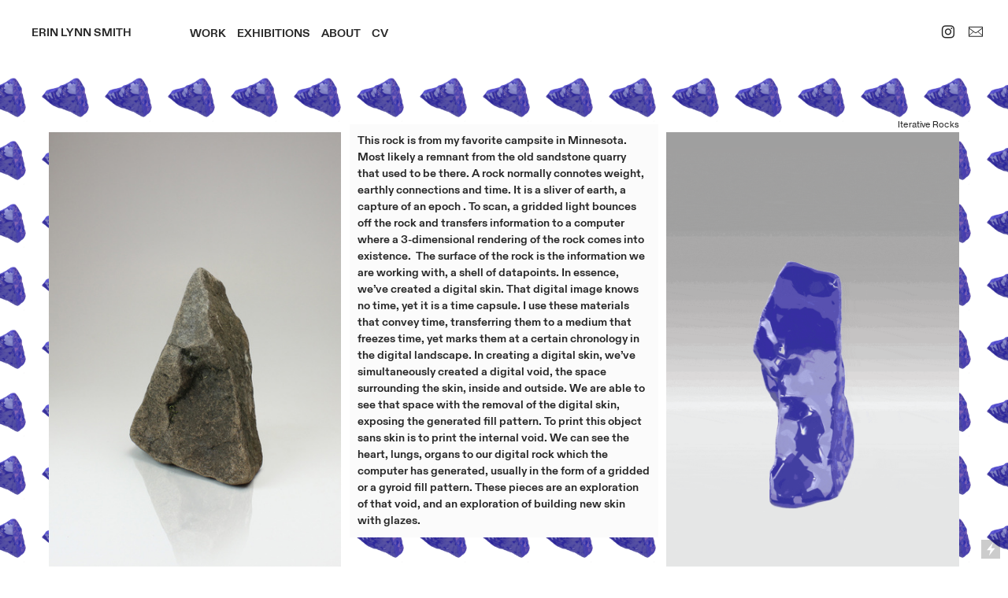

--- FILE ---
content_type: text/html; charset=UTF-8
request_url: https://erinlynnsmith.studio/Iterative-Rocks
body_size: 31474
content:
<!DOCTYPE html>
<!-- 

        Running on cargo.site

-->
<html lang="en" data-predefined-style="true" data-css-presets="true" data-css-preset data-typography-preset>
	<head>
<script>
				var __cargo_context__ = 'live';
				var __cargo_js_ver__ = 'c=2837859173';
				var __cargo_maint__ = false;
				
				
			</script>
					<meta http-equiv="X-UA-Compatible" content="IE=edge,chrome=1">
		<meta http-equiv="Content-Type" content="text/html; charset=utf-8">
		<meta name="viewport" content="initial-scale=1.0, maximum-scale=1.0, user-scalable=no">
		
			<meta name="robots" content="index,follow">
		<title>Iterative Rocks — Erin Lynn Smith Studio</title>
		<meta name="description" content="Iterative Rocks This rock is from my favorite campsite in Minnesota. Most likely a remnant from the old sandstone quarry that used to be there. A rock...">
				<meta name="twitter:card" content="summary_large_image">
		<meta name="twitter:title" content="Iterative Rocks — Erin Lynn Smith Studio">
		<meta name="twitter:description" content="Iterative Rocks This rock is from my favorite campsite in Minnesota. Most likely a remnant from the old sandstone quarry that used to be there. A rock...">
		<meta name="twitter:image" content="https://freight.cargo.site/w/800/i/e46449359234ec0b1854ad6e3359deca82f040c567664d5ff5c44e532519d2ad/ezgif.com-gif-maker-3.gif">
		<meta property="og:locale" content="en_US">
		<meta property="og:title" content="Iterative Rocks — Erin Lynn Smith Studio">
		<meta property="og:description" content="Iterative Rocks This rock is from my favorite campsite in Minnesota. Most likely a remnant from the old sandstone quarry that used to be there. A rock...">
		<meta property="og:url" content="https://erinlynnsmith.studio/Iterative-Rocks">
		<meta property="og:image" content="https://freight.cargo.site/w/800/i/e46449359234ec0b1854ad6e3359deca82f040c567664d5ff5c44e532519d2ad/ezgif.com-gif-maker-3.gif">
		<meta property="og:type" content="website">

		<link rel="preconnect" href="https://static.cargo.site" crossorigin>
		<link rel="preconnect" href="https://freight.cargo.site" crossorigin>
				<link rel="preconnect" href="https://type.cargo.site" crossorigin>

		<!--<link rel="preload" href="https://static.cargo.site/assets/social/IconFont-Regular-0.9.3.woff2" as="font" type="font/woff" crossorigin>-->

		

		<link href="https://static.cargo.site/favicon/favicon.ico" rel="shortcut icon">
		<link href="https://erinlynnsmith.studio/rss" rel="alternate" type="application/rss+xml" title="Erin Lynn Smith Studio feed">

		<link href="https://erinlynnsmith.studio/stylesheet?c=2837859173&1745787366" id="member_stylesheet" rel="stylesheet" type="text/css" />
<style id="">@font-face{font-family:Icons;src:url(https://static.cargo.site/assets/social/IconFont-Regular-0.9.3.woff2);unicode-range:U+E000-E15C,U+F0000,U+FE0E}@font-face{font-family:Icons;src:url(https://static.cargo.site/assets/social/IconFont-Regular-0.9.3.woff2);font-weight:240;unicode-range:U+E000-E15C,U+F0000,U+FE0E}@font-face{font-family:Icons;src:url(https://static.cargo.site/assets/social/IconFont-Regular-0.9.3.woff2);unicode-range:U+E000-E15C,U+F0000,U+FE0E;font-weight:400}@font-face{font-family:Icons;src:url(https://static.cargo.site/assets/social/IconFont-Regular-0.9.3.woff2);unicode-range:U+E000-E15C,U+F0000,U+FE0E;font-weight:600}@font-face{font-family:Icons;src:url(https://static.cargo.site/assets/social/IconFont-Regular-0.9.3.woff2);unicode-range:U+E000-E15C,U+F0000,U+FE0E;font-weight:800}@font-face{font-family:Icons;src:url(https://static.cargo.site/assets/social/IconFont-Regular-0.9.3.woff2);unicode-range:U+E000-E15C,U+F0000,U+FE0E;font-style:italic}@font-face{font-family:Icons;src:url(https://static.cargo.site/assets/social/IconFont-Regular-0.9.3.woff2);unicode-range:U+E000-E15C,U+F0000,U+FE0E;font-weight:200;font-style:italic}@font-face{font-family:Icons;src:url(https://static.cargo.site/assets/social/IconFont-Regular-0.9.3.woff2);unicode-range:U+E000-E15C,U+F0000,U+FE0E;font-weight:400;font-style:italic}@font-face{font-family:Icons;src:url(https://static.cargo.site/assets/social/IconFont-Regular-0.9.3.woff2);unicode-range:U+E000-E15C,U+F0000,U+FE0E;font-weight:600;font-style:italic}@font-face{font-family:Icons;src:url(https://static.cargo.site/assets/social/IconFont-Regular-0.9.3.woff2);unicode-range:U+E000-E15C,U+F0000,U+FE0E;font-weight:800;font-style:italic}body.iconfont-loading,body.iconfont-loading *{color:transparent!important}body{-moz-osx-font-smoothing:grayscale;-webkit-font-smoothing:antialiased;-webkit-text-size-adjust:none}body.no-scroll{overflow:hidden}/*!
 * Content
 */.page{word-wrap:break-word}:focus{outline:0}.pointer-events-none{pointer-events:none}.pointer-events-auto{pointer-events:auto}.pointer-events-none .page_content .audio-player,.pointer-events-none .page_content .shop_product,.pointer-events-none .page_content a,.pointer-events-none .page_content audio,.pointer-events-none .page_content button,.pointer-events-none .page_content details,.pointer-events-none .page_content iframe,.pointer-events-none .page_content img,.pointer-events-none .page_content input,.pointer-events-none .page_content video{pointer-events:auto}.pointer-events-none .page_content *>a,.pointer-events-none .page_content>a{position:relative}s *{text-transform:inherit}#toolset{position:fixed;bottom:10px;right:10px;z-index:8}.mobile #toolset,.template_site_inframe #toolset{display:none}#toolset a{display:block;height:24px;width:24px;margin:0;padding:0;text-decoration:none;background:rgba(0,0,0,.2)}#toolset a:hover{background:rgba(0,0,0,.8)}[data-adminview] #toolset a,[data-adminview] #toolset_admin a{background:rgba(0,0,0,.04);pointer-events:none;cursor:default}#toolset_admin a:active{background:rgba(0,0,0,.7)}#toolset_admin a svg>*{transform:scale(1.1) translate(0,-.5px);transform-origin:50% 50%}#toolset_admin a svg{pointer-events:none;width:100%!important;height:auto!important}#following-container{overflow:auto;-webkit-overflow-scrolling:touch}#following-container iframe{height:100%;width:100%;position:absolute;top:0;left:0;right:0;bottom:0}:root{--following-width:-400px;--following-animation-duration:450ms}@keyframes following-open{0%{transform:translateX(0)}100%{transform:translateX(var(--following-width))}}@keyframes following-open-inverse{0%{transform:translateX(0)}100%{transform:translateX(calc(-1 * var(--following-width)))}}@keyframes following-close{0%{transform:translateX(var(--following-width))}100%{transform:translateX(0)}}@keyframes following-close-inverse{0%{transform:translateX(calc(-1 * var(--following-width)))}100%{transform:translateX(0)}}body.animate-left{animation:following-open var(--following-animation-duration);animation-fill-mode:both;animation-timing-function:cubic-bezier(.24,1,.29,1)}#following-container.animate-left{animation:following-close-inverse var(--following-animation-duration);animation-fill-mode:both;animation-timing-function:cubic-bezier(.24,1,.29,1)}#following-container.animate-left #following-frame{animation:following-close var(--following-animation-duration);animation-fill-mode:both;animation-timing-function:cubic-bezier(.24,1,.29,1)}body.animate-right{animation:following-close var(--following-animation-duration);animation-fill-mode:both;animation-timing-function:cubic-bezier(.24,1,.29,1)}#following-container.animate-right{animation:following-open-inverse var(--following-animation-duration);animation-fill-mode:both;animation-timing-function:cubic-bezier(.24,1,.29,1)}#following-container.animate-right #following-frame{animation:following-open var(--following-animation-duration);animation-fill-mode:both;animation-timing-function:cubic-bezier(.24,1,.29,1)}.slick-slider{position:relative;display:block;-moz-box-sizing:border-box;box-sizing:border-box;-webkit-user-select:none;-moz-user-select:none;-ms-user-select:none;user-select:none;-webkit-touch-callout:none;-khtml-user-select:none;-ms-touch-action:pan-y;touch-action:pan-y;-webkit-tap-highlight-color:transparent}.slick-list{position:relative;display:block;overflow:hidden;margin:0;padding:0}.slick-list:focus{outline:0}.slick-list.dragging{cursor:pointer;cursor:hand}.slick-slider .slick-list,.slick-slider .slick-track{transform:translate3d(0,0,0);will-change:transform}.slick-track{position:relative;top:0;left:0;display:block}.slick-track:after,.slick-track:before{display:table;content:'';width:1px;height:1px;margin-top:-1px;margin-left:-1px}.slick-track:after{clear:both}.slick-loading .slick-track{visibility:hidden}.slick-slide{display:none;float:left;height:100%;min-height:1px}[dir=rtl] .slick-slide{float:right}.content .slick-slide img{display:inline-block}.content .slick-slide img:not(.image-zoom){cursor:pointer}.content .scrub .slick-list,.content .scrub .slick-slide img:not(.image-zoom){cursor:ew-resize}body.slideshow-scrub-dragging *{cursor:ew-resize!important}.content .slick-slide img:not([src]),.content .slick-slide img[src='']{width:100%;height:auto}.slick-slide.slick-loading img{display:none}.slick-slide.dragging img{pointer-events:none}.slick-initialized .slick-slide{display:block}.slick-loading .slick-slide{visibility:hidden}.slick-vertical .slick-slide{display:block;height:auto;border:1px solid transparent}.slick-arrow.slick-hidden{display:none}.slick-arrow{position:absolute;z-index:9;width:0;top:0;height:100%;cursor:pointer;will-change:opacity;-webkit-transition:opacity 333ms cubic-bezier(.4,0,.22,1);transition:opacity 333ms cubic-bezier(.4,0,.22,1)}.slick-arrow.hidden{opacity:0}.slick-arrow svg{position:absolute;width:36px;height:36px;top:0;left:0;right:0;bottom:0;margin:auto;transform:translate(.25px,.25px)}.slick-arrow svg.right-arrow{transform:translate(.25px,.25px) scaleX(-1)}.slick-arrow svg:active{opacity:.75}.slick-arrow svg .arrow-shape{fill:none!important;stroke:#fff;stroke-linecap:square}.slick-arrow svg .arrow-outline{fill:none!important;stroke-width:2.5px;stroke:rgba(0,0,0,.6);stroke-linecap:square}.slick-arrow.slick-next{right:0;text-align:right}.slick-next svg,.wallpaper-navigation .slick-next svg{margin-right:10px}.mobile .slick-next svg{margin-right:10px}.slick-arrow.slick-prev{text-align:left}.slick-prev svg,.wallpaper-navigation .slick-prev svg{margin-left:10px}.mobile .slick-prev svg{margin-left:10px}.loading_animation{display:none;vertical-align:middle;z-index:15;line-height:0;pointer-events:none;border-radius:100%}.loading_animation.hidden{display:none}.loading_animation.pulsing{opacity:0;display:inline-block;animation-delay:.1s;-webkit-animation-delay:.1s;-moz-animation-delay:.1s;animation-duration:12s;animation-iteration-count:infinite;animation:fade-pulse-in .5s ease-in-out;-moz-animation:fade-pulse-in .5s ease-in-out;-webkit-animation:fade-pulse-in .5s ease-in-out;-webkit-animation-fill-mode:forwards;-moz-animation-fill-mode:forwards;animation-fill-mode:forwards}.loading_animation.pulsing.no-delay{animation-delay:0s;-webkit-animation-delay:0s;-moz-animation-delay:0s}.loading_animation div{border-radius:100%}.loading_animation div svg{max-width:100%;height:auto}.loading_animation div,.loading_animation div svg{width:20px;height:20px}.loading_animation.full-width svg{width:100%;height:auto}.loading_animation.full-width.big svg{width:100px;height:100px}.loading_animation div svg>*{fill:#ccc}.loading_animation div{-webkit-animation:spin-loading 12s ease-out;-webkit-animation-iteration-count:infinite;-moz-animation:spin-loading 12s ease-out;-moz-animation-iteration-count:infinite;animation:spin-loading 12s ease-out;animation-iteration-count:infinite}.loading_animation.hidden{display:none}[data-backdrop] .loading_animation{position:absolute;top:15px;left:15px;z-index:99}.loading_animation.position-absolute.middle{top:calc(50% - 10px);left:calc(50% - 10px)}.loading_animation.position-absolute.topleft{top:0;left:0}.loading_animation.position-absolute.middleright{top:calc(50% - 10px);right:1rem}.loading_animation.position-absolute.middleleft{top:calc(50% - 10px);left:1rem}.loading_animation.gray div svg>*{fill:#999}.loading_animation.gray-dark div svg>*{fill:#666}.loading_animation.gray-darker div svg>*{fill:#555}.loading_animation.gray-light div svg>*{fill:#ccc}.loading_animation.white div svg>*{fill:rgba(255,255,255,.85)}.loading_animation.blue div svg>*{fill:#698fff}.loading_animation.inline{display:inline-block;margin-bottom:.5ex}.loading_animation.inline.left{margin-right:.5ex}@-webkit-keyframes fade-pulse-in{0%{opacity:0}50%{opacity:.5}100%{opacity:1}}@-moz-keyframes fade-pulse-in{0%{opacity:0}50%{opacity:.5}100%{opacity:1}}@keyframes fade-pulse-in{0%{opacity:0}50%{opacity:.5}100%{opacity:1}}@-webkit-keyframes pulsate{0%{opacity:1}50%{opacity:0}100%{opacity:1}}@-moz-keyframes pulsate{0%{opacity:1}50%{opacity:0}100%{opacity:1}}@keyframes pulsate{0%{opacity:1}50%{opacity:0}100%{opacity:1}}@-webkit-keyframes spin-loading{0%{transform:rotate(0)}9%{transform:rotate(1050deg)}18%{transform:rotate(-1090deg)}20%{transform:rotate(-1080deg)}23%{transform:rotate(-1080deg)}28%{transform:rotate(-1095deg)}29%{transform:rotate(-1065deg)}34%{transform:rotate(-1080deg)}35%{transform:rotate(-1050deg)}40%{transform:rotate(-1065deg)}41%{transform:rotate(-1035deg)}44%{transform:rotate(-1035deg)}47%{transform:rotate(-2160deg)}50%{transform:rotate(-2160deg)}56%{transform:rotate(45deg)}60%{transform:rotate(45deg)}80%{transform:rotate(6120deg)}100%{transform:rotate(0)}}@keyframes spin-loading{0%{transform:rotate(0)}9%{transform:rotate(1050deg)}18%{transform:rotate(-1090deg)}20%{transform:rotate(-1080deg)}23%{transform:rotate(-1080deg)}28%{transform:rotate(-1095deg)}29%{transform:rotate(-1065deg)}34%{transform:rotate(-1080deg)}35%{transform:rotate(-1050deg)}40%{transform:rotate(-1065deg)}41%{transform:rotate(-1035deg)}44%{transform:rotate(-1035deg)}47%{transform:rotate(-2160deg)}50%{transform:rotate(-2160deg)}56%{transform:rotate(45deg)}60%{transform:rotate(45deg)}80%{transform:rotate(6120deg)}100%{transform:rotate(0)}}[grid-row]{align-items:flex-start;box-sizing:border-box;display:-webkit-box;display:-webkit-flex;display:-ms-flexbox;display:flex;-webkit-flex-wrap:wrap;-ms-flex-wrap:wrap;flex-wrap:wrap}[grid-col]{box-sizing:border-box}[grid-row] [grid-col].empty:after{content:"\0000A0";cursor:text}body.mobile[data-adminview=content-editproject] [grid-row] [grid-col].empty:after{display:none}[grid-col=auto]{-webkit-box-flex:1;-webkit-flex:1;-ms-flex:1;flex:1}[grid-col=x12]{width:100%}[grid-col=x11]{width:50%}[grid-col=x10]{width:33.33%}[grid-col=x9]{width:25%}[grid-col=x8]{width:20%}[grid-col=x7]{width:16.666666667%}[grid-col=x6]{width:14.285714286%}[grid-col=x5]{width:12.5%}[grid-col=x4]{width:11.111111111%}[grid-col=x3]{width:10%}[grid-col=x2]{width:9.090909091%}[grid-col=x1]{width:8.333333333%}[grid-col="1"]{width:8.33333%}[grid-col="2"]{width:16.66667%}[grid-col="3"]{width:25%}[grid-col="4"]{width:33.33333%}[grid-col="5"]{width:41.66667%}[grid-col="6"]{width:50%}[grid-col="7"]{width:58.33333%}[grid-col="8"]{width:66.66667%}[grid-col="9"]{width:75%}[grid-col="10"]{width:83.33333%}[grid-col="11"]{width:91.66667%}[grid-col="12"]{width:100%}body.mobile [grid-responsive] [grid-col]{width:100%;-webkit-box-flex:none;-webkit-flex:none;-ms-flex:none;flex:none}[data-ce-host=true][contenteditable=true] [grid-pad]{pointer-events:none}[data-ce-host=true][contenteditable=true] [grid-pad]>*{pointer-events:auto}[grid-pad="0"]{padding:0}[grid-pad="0.25"]{padding:.125rem}[grid-pad="0.5"]{padding:.25rem}[grid-pad="0.75"]{padding:.375rem}[grid-pad="1"]{padding:.5rem}[grid-pad="1.25"]{padding:.625rem}[grid-pad="1.5"]{padding:.75rem}[grid-pad="1.75"]{padding:.875rem}[grid-pad="2"]{padding:1rem}[grid-pad="2.5"]{padding:1.25rem}[grid-pad="3"]{padding:1.5rem}[grid-pad="3.5"]{padding:1.75rem}[grid-pad="4"]{padding:2rem}[grid-pad="5"]{padding:2.5rem}[grid-pad="6"]{padding:3rem}[grid-pad="7"]{padding:3.5rem}[grid-pad="8"]{padding:4rem}[grid-pad="9"]{padding:4.5rem}[grid-pad="10"]{padding:5rem}[grid-gutter="0"]{margin:0}[grid-gutter="0.5"]{margin:-.25rem}[grid-gutter="1"]{margin:-.5rem}[grid-gutter="1.5"]{margin:-.75rem}[grid-gutter="2"]{margin:-1rem}[grid-gutter="2.5"]{margin:-1.25rem}[grid-gutter="3"]{margin:-1.5rem}[grid-gutter="3.5"]{margin:-1.75rem}[grid-gutter="4"]{margin:-2rem}[grid-gutter="5"]{margin:-2.5rem}[grid-gutter="6"]{margin:-3rem}[grid-gutter="7"]{margin:-3.5rem}[grid-gutter="8"]{margin:-4rem}[grid-gutter="10"]{margin:-5rem}[grid-gutter="12"]{margin:-6rem}[grid-gutter="14"]{margin:-7rem}[grid-gutter="16"]{margin:-8rem}[grid-gutter="18"]{margin:-9rem}[grid-gutter="20"]{margin:-10rem}small{max-width:100%;text-decoration:inherit}img:not([src]),img[src='']{outline:1px solid rgba(177,177,177,.4);outline-offset:-1px;content:url([data-uri])}img.image-zoom{cursor:-webkit-zoom-in;cursor:-moz-zoom-in;cursor:zoom-in}#imprimatur{color:#333;font-size:10px;font-family:-apple-system,BlinkMacSystemFont,"Segoe UI",Roboto,Oxygen,Ubuntu,Cantarell,"Open Sans","Helvetica Neue",sans-serif,"Sans Serif",Icons;/*!System*/position:fixed;opacity:.3;right:-28px;bottom:160px;transform:rotate(270deg);-ms-transform:rotate(270deg);-webkit-transform:rotate(270deg);z-index:8;text-transform:uppercase;color:#999;opacity:.5;padding-bottom:2px;text-decoration:none}.mobile #imprimatur{display:none}bodycopy cargo-link a{font-family:-apple-system,BlinkMacSystemFont,"Segoe UI",Roboto,Oxygen,Ubuntu,Cantarell,"Open Sans","Helvetica Neue",sans-serif,"Sans Serif",Icons;/*!System*/font-size:12px;font-style:normal;font-weight:400;transform:rotate(270deg);text-decoration:none;position:fixed!important;right:-27px;bottom:100px;text-decoration:none;letter-spacing:normal;background:0 0;border:0;border-bottom:0;outline:0}/*! PhotoSwipe Default UI CSS by Dmitry Semenov | photoswipe.com | MIT license */.pswp--has_mouse .pswp__button--arrow--left,.pswp--has_mouse .pswp__button--arrow--right,.pswp__ui{visibility:visible}.pswp--minimal--dark .pswp__top-bar,.pswp__button{background:0 0}.pswp,.pswp__bg,.pswp__container,.pswp__img--placeholder,.pswp__zoom-wrap,.quick-view-navigation{-webkit-backface-visibility:hidden}.pswp__button{cursor:pointer;opacity:1;-webkit-appearance:none;transition:opacity .2s;-webkit-box-shadow:none;box-shadow:none}.pswp__button-close>svg{top:10px;right:10px;margin-left:auto}.pswp--touch .quick-view-navigation{display:none}.pswp__ui{-webkit-font-smoothing:auto;opacity:1;z-index:1550}.quick-view-navigation{will-change:opacity;-webkit-transition:opacity 333ms cubic-bezier(.4,0,.22,1);transition:opacity 333ms cubic-bezier(.4,0,.22,1)}.quick-view-navigation .pswp__group .pswp__button{pointer-events:auto}.pswp__button>svg{position:absolute;width:36px;height:36px}.quick-view-navigation .pswp__group:active svg{opacity:.75}.pswp__button svg .shape-shape{fill:#fff}.pswp__button svg .shape-outline{fill:#000}.pswp__button-prev>svg{top:0;bottom:0;left:10px;margin:auto}.pswp__button-next>svg{top:0;bottom:0;right:10px;margin:auto}.quick-view-navigation .pswp__group .pswp__button-prev{position:absolute;left:0;top:0;width:0;height:100%}.quick-view-navigation .pswp__group .pswp__button-next{position:absolute;right:0;top:0;width:0;height:100%}.quick-view-navigation .close-button,.quick-view-navigation .left-arrow,.quick-view-navigation .right-arrow{transform:translate(.25px,.25px)}.quick-view-navigation .right-arrow{transform:translate(.25px,.25px) scaleX(-1)}.pswp__button svg .shape-outline{fill:transparent!important;stroke:#000;stroke-width:2.5px;stroke-linecap:square}.pswp__button svg .shape-shape{fill:transparent!important;stroke:#fff;stroke-width:1.5px;stroke-linecap:square}.pswp__bg,.pswp__scroll-wrap,.pswp__zoom-wrap{width:100%;position:absolute}.quick-view-navigation .pswp__group .pswp__button-close{margin:0}.pswp__container,.pswp__item,.pswp__zoom-wrap{right:0;bottom:0;top:0;position:absolute;left:0}.pswp__ui--hidden .pswp__button{opacity:.001}.pswp__ui--hidden .pswp__button,.pswp__ui--hidden .pswp__button *{pointer-events:none}.pswp .pswp__ui.pswp__ui--displaynone{display:none}.pswp__element--disabled{display:none!important}/*! PhotoSwipe main CSS by Dmitry Semenov | photoswipe.com | MIT license */.pswp{position:fixed;display:none;height:100%;width:100%;top:0;left:0;right:0;bottom:0;margin:auto;-ms-touch-action:none;touch-action:none;z-index:9999999;-webkit-text-size-adjust:100%;line-height:initial;letter-spacing:initial;outline:0}.pswp img{max-width:none}.pswp--zoom-disabled .pswp__img{cursor:default!important}.pswp--animate_opacity{opacity:.001;will-change:opacity;-webkit-transition:opacity 333ms cubic-bezier(.4,0,.22,1);transition:opacity 333ms cubic-bezier(.4,0,.22,1)}.pswp--open{display:block}.pswp--zoom-allowed .pswp__img{cursor:-webkit-zoom-in;cursor:-moz-zoom-in;cursor:zoom-in}.pswp--zoomed-in .pswp__img{cursor:-webkit-grab;cursor:-moz-grab;cursor:grab}.pswp--dragging .pswp__img{cursor:-webkit-grabbing;cursor:-moz-grabbing;cursor:grabbing}.pswp__bg{left:0;top:0;height:100%;opacity:0;transform:translateZ(0);will-change:opacity}.pswp__scroll-wrap{left:0;top:0;height:100%}.pswp__container,.pswp__zoom-wrap{-ms-touch-action:none;touch-action:none}.pswp__container,.pswp__img{-webkit-user-select:none;-moz-user-select:none;-ms-user-select:none;user-select:none;-webkit-tap-highlight-color:transparent;-webkit-touch-callout:none}.pswp__zoom-wrap{-webkit-transform-origin:left top;-ms-transform-origin:left top;transform-origin:left top;-webkit-transition:-webkit-transform 222ms cubic-bezier(.4,0,.22,1);transition:transform 222ms cubic-bezier(.4,0,.22,1)}.pswp__bg{-webkit-transition:opacity 222ms cubic-bezier(.4,0,.22,1);transition:opacity 222ms cubic-bezier(.4,0,.22,1)}.pswp--animated-in .pswp__bg,.pswp--animated-in .pswp__zoom-wrap{-webkit-transition:none;transition:none}.pswp--hide-overflow .pswp__scroll-wrap,.pswp--hide-overflow.pswp{overflow:hidden}.pswp__img{position:absolute;width:auto;height:auto;top:0;left:0}.pswp__img--placeholder--blank{background:#222}.pswp--ie .pswp__img{width:100%!important;height:auto!important;left:0;top:0}.pswp__ui--idle{opacity:0}.pswp__error-msg{position:absolute;left:0;top:50%;width:100%;text-align:center;font-size:14px;line-height:16px;margin-top:-8px;color:#ccc}.pswp__error-msg a{color:#ccc;text-decoration:underline}.pswp__error-msg{font-family:-apple-system,BlinkMacSystemFont,"Segoe UI",Roboto,Oxygen,Ubuntu,Cantarell,"Open Sans","Helvetica Neue",sans-serif}.quick-view.mouse-down .iframe-item{pointer-events:none!important}.quick-view-caption-positioner{pointer-events:none;width:100%;height:100%}.quick-view-caption-wrapper{margin:auto;position:absolute;bottom:0;left:0;right:0}.quick-view-horizontal-align-left .quick-view-caption-wrapper{margin-left:0}.quick-view-horizontal-align-right .quick-view-caption-wrapper{margin-right:0}[data-quick-view-caption]{transition:.1s opacity ease-in-out;position:absolute;bottom:0;left:0;right:0}.quick-view-horizontal-align-left [data-quick-view-caption]{text-align:left}.quick-view-horizontal-align-right [data-quick-view-caption]{text-align:right}.quick-view-caption{transition:.1s opacity ease-in-out}.quick-view-caption>*{display:inline-block}.quick-view-caption *{pointer-events:auto}.quick-view-caption.hidden{opacity:0}.shop_product .dropdown_wrapper{flex:0 0 100%;position:relative}.shop_product select{appearance:none;-moz-appearance:none;-webkit-appearance:none;outline:0;-webkit-font-smoothing:antialiased;-moz-osx-font-smoothing:grayscale;cursor:pointer;border-radius:0;white-space:nowrap;overflow:hidden!important;text-overflow:ellipsis}.shop_product select.dropdown::-ms-expand{display:none}.shop_product a{cursor:pointer;border-bottom:none;text-decoration:none}.shop_product a.out-of-stock{pointer-events:none}body.audio-player-dragging *{cursor:ew-resize!important}.audio-player{display:inline-flex;flex:1 0 calc(100% - 2px);width:calc(100% - 2px)}.audio-player .button{height:100%;flex:0 0 3.3rem;display:flex}.audio-player .separator{left:3.3rem;height:100%}.audio-player .buffer{width:0%;height:100%;transition:left .3s linear,width .3s linear}.audio-player.seeking .buffer{transition:left 0s,width 0s}.audio-player.seeking{user-select:none;-webkit-user-select:none;cursor:ew-resize}.audio-player.seeking *{user-select:none;-webkit-user-select:none;cursor:ew-resize}.audio-player .bar{overflow:hidden;display:flex;justify-content:space-between;align-content:center;flex-grow:1}.audio-player .progress{width:0%;height:100%;transition:width .3s linear}.audio-player.seeking .progress{transition:width 0s}.audio-player .pause,.audio-player .play{cursor:pointer;height:100%}.audio-player .note-icon{margin:auto 0;order:2;flex:0 1 auto}.audio-player .title{white-space:nowrap;overflow:hidden;text-overflow:ellipsis;pointer-events:none;user-select:none;padding:.5rem 0 .5rem 1rem;margin:auto auto auto 0;flex:0 3 auto;min-width:0;width:100%}.audio-player .total-time{flex:0 1 auto;margin:auto 0}.audio-player .current-time,.audio-player .play-text{flex:0 1 auto;margin:auto 0}.audio-player .stream-anim{user-select:none;margin:auto auto auto 0}.audio-player .stream-anim span{display:inline-block}.audio-player .buffer,.audio-player .current-time,.audio-player .note-svg,.audio-player .play-text,.audio-player .separator,.audio-player .total-time{user-select:none;pointer-events:none}.audio-player .buffer,.audio-player .play-text,.audio-player .progress{position:absolute}.audio-player,.audio-player .bar,.audio-player .button,.audio-player .current-time,.audio-player .note-icon,.audio-player .pause,.audio-player .play,.audio-player .total-time{position:relative}body.mobile .audio-player,body.mobile .audio-player *{-webkit-touch-callout:none}#standalone-admin-frame{border:0;width:400px;position:absolute;right:0;top:0;height:100vh;z-index:99}body[standalone-admin=true] #standalone-admin-frame{transform:translate(0,0)}body[standalone-admin=true] .main_container{width:calc(100% - 400px)}body[standalone-admin=false] #standalone-admin-frame{transform:translate(100%,0)}body[standalone-admin=false] .main_container{width:100%}.toggle_standaloneAdmin{position:fixed;top:0;right:400px;height:40px;width:40px;z-index:999;cursor:pointer;background-color:rgba(0,0,0,.4)}.toggle_standaloneAdmin:active{opacity:.7}body[standalone-admin=false] .toggle_standaloneAdmin{right:0}.toggle_standaloneAdmin *{color:#fff;fill:#fff}.toggle_standaloneAdmin svg{padding:6px;width:100%;height:100%;opacity:.85}body[standalone-admin=false] .toggle_standaloneAdmin #close,body[standalone-admin=true] .toggle_standaloneAdmin #backdropsettings{display:none}.toggle_standaloneAdmin>div{width:100%;height:100%}#admin_toggle_button{position:fixed;top:50%;transform:translate(0,-50%);right:400px;height:36px;width:12px;z-index:999;cursor:pointer;background-color:rgba(0,0,0,.09);padding-left:2px;margin-right:5px}#admin_toggle_button .bar{content:'';background:rgba(0,0,0,.09);position:fixed;width:5px;bottom:0;top:0;z-index:10}#admin_toggle_button:active{background:rgba(0,0,0,.065)}#admin_toggle_button *{color:#fff;fill:#fff}#admin_toggle_button svg{padding:0;width:16px;height:36px;margin-left:1px;opacity:1}#admin_toggle_button svg *{fill:#fff;opacity:1}#admin_toggle_button[data-state=closed] .toggle_admin_close{display:none}#admin_toggle_button[data-state=closed],#admin_toggle_button[data-state=closed] .toggle_admin_open{width:20px;cursor:pointer;margin:0}#admin_toggle_button[data-state=closed] svg{margin-left:2px}#admin_toggle_button[data-state=open] .toggle_admin_open{display:none}select,select *{text-rendering:auto!important}b b{font-weight:inherit}*{-webkit-box-sizing:border-box;-moz-box-sizing:border-box;box-sizing:border-box}customhtml>*{position:relative;z-index:10}body,html{min-height:100vh;margin:0;padding:0}html{touch-action:manipulation;position:relative;background-color:#fff}.main_container{min-height:100vh;width:100%;overflow:hidden}.container{display:-webkit-box;display:-webkit-flex;display:-moz-box;display:-ms-flexbox;display:flex;-webkit-flex-wrap:wrap;-moz-flex-wrap:wrap;-ms-flex-wrap:wrap;flex-wrap:wrap;max-width:100%;width:100%;overflow:visible}.container{align-items:flex-start;-webkit-align-items:flex-start}.page{z-index:2}.page ul li>text-limit{display:block}.content,.content_container,.pinned{-webkit-flex:1 0 auto;-moz-flex:1 0 auto;-ms-flex:1 0 auto;flex:1 0 auto;max-width:100%}.content_container{width:100%}.content_container.full_height{min-height:100vh}.page_background{position:absolute;top:0;left:0;width:100%;height:100%}.page_container{position:relative;overflow:visible;width:100%}.backdrop{position:absolute;top:0;z-index:1;width:100%;height:100%;max-height:100vh}.backdrop>div{position:absolute;top:0;left:0;width:100%;height:100%;-webkit-backface-visibility:hidden;backface-visibility:hidden;transform:translate3d(0,0,0);contain:strict}[data-backdrop].backdrop>div[data-overflowing]{max-height:100vh;position:absolute;top:0;left:0}body.mobile [split-responsive]{display:flex;flex-direction:column}body.mobile [split-responsive] .container{width:100%;order:2}body.mobile [split-responsive] .backdrop{position:relative;height:50vh;width:100%;order:1}body.mobile [split-responsive] [data-auxiliary].backdrop{position:absolute;height:50vh;width:100%;order:1}.page{position:relative;z-index:2}img[data-align=left]{float:left}img[data-align=right]{float:right}[data-rotation]{transform-origin:center center}.content .page_content:not([contenteditable=true]) [data-draggable]{pointer-events:auto!important;backface-visibility:hidden}.preserve-3d{-moz-transform-style:preserve-3d;transform-style:preserve-3d}.content .page_content:not([contenteditable=true]) [data-draggable] iframe{pointer-events:none!important}.dragging-active iframe{pointer-events:none!important}.content .page_content:not([contenteditable=true]) [data-draggable]:active{opacity:1}.content .scroll-transition-fade{transition:transform 1s ease-in-out,opacity .8s ease-in-out}.content .scroll-transition-fade.below-viewport{opacity:0;transform:translateY(40px)}.mobile.full_width .page_container:not([split-layout]) .container_width{width:100%}[data-view=pinned_bottom] .bottom_pin_invisibility{visibility:hidden}.pinned{position:relative;width:100%}.pinned .page_container.accommodate:not(.fixed):not(.overlay){z-index:2}.pinned .page_container.overlay{position:absolute;z-index:4}.pinned .page_container.overlay.fixed{position:fixed}.pinned .page_container.overlay.fixed .page{max-height:100vh;-webkit-overflow-scrolling:touch}.pinned .page_container.overlay.fixed .page.allow-scroll{overflow-y:auto;overflow-x:hidden}.pinned .page_container.overlay.fixed .page.allow-scroll{align-items:flex-start;-webkit-align-items:flex-start}.pinned .page_container .page.allow-scroll::-webkit-scrollbar{width:0;background:0 0;display:none}.pinned.pinned_top .page_container.overlay{left:0;top:0}.pinned.pinned_bottom .page_container.overlay{left:0;bottom:0}div[data-container=set]:empty{margin-top:1px}.thumbnails{position:relative;z-index:1}[thumbnails=grid]{align-items:baseline}[thumbnails=justify] .thumbnail{box-sizing:content-box}[thumbnails][data-padding-zero] .thumbnail{margin-bottom:-1px}[thumbnails=montessori] .thumbnail{pointer-events:auto;position:absolute}[thumbnails] .thumbnail>a{display:block;text-decoration:none}[thumbnails=montessori]{height:0}[thumbnails][data-resizing],[thumbnails][data-resizing] *{cursor:nwse-resize}[thumbnails] .thumbnail .resize-handle{cursor:nwse-resize;width:26px;height:26px;padding:5px;position:absolute;opacity:.75;right:-1px;bottom:-1px;z-index:100}[thumbnails][data-resizing] .resize-handle{display:none}[thumbnails] .thumbnail .resize-handle svg{position:absolute;top:0;left:0}[thumbnails] .thumbnail .resize-handle:hover{opacity:1}[data-can-move].thumbnail .resize-handle svg .resize_path_outline{fill:#fff}[data-can-move].thumbnail .resize-handle svg .resize_path{fill:#000}[thumbnails=montessori] .thumbnail_sizer{height:0;width:100%;position:relative;padding-bottom:100%;pointer-events:none}[thumbnails] .thumbnail img{display:block;min-height:3px;margin-bottom:0}[thumbnails] .thumbnail img:not([src]),img[src=""]{margin:0!important;width:100%;min-height:3px;height:100%!important;position:absolute}[aspect-ratio="1x1"].thumb_image{height:0;padding-bottom:100%;overflow:hidden}[aspect-ratio="4x3"].thumb_image{height:0;padding-bottom:75%;overflow:hidden}[aspect-ratio="16x9"].thumb_image{height:0;padding-bottom:56.25%;overflow:hidden}[thumbnails] .thumb_image{width:100%;position:relative}[thumbnails][thumbnail-vertical-align=top]{align-items:flex-start}[thumbnails][thumbnail-vertical-align=middle]{align-items:center}[thumbnails][thumbnail-vertical-align=bottom]{align-items:baseline}[thumbnails][thumbnail-horizontal-align=left]{justify-content:flex-start}[thumbnails][thumbnail-horizontal-align=middle]{justify-content:center}[thumbnails][thumbnail-horizontal-align=right]{justify-content:flex-end}.thumb_image.default_image>svg{position:absolute;top:0;left:0;bottom:0;right:0;width:100%;height:100%}.thumb_image.default_image{outline:1px solid #ccc;outline-offset:-1px;position:relative}.mobile.full_width [data-view=Thumbnail] .thumbnails_width{width:100%}.content [data-draggable] a:active,.content [data-draggable] img:active{opacity:initial}.content .draggable-dragging{opacity:initial}[data-draggable].draggable_visible{visibility:visible}[data-draggable].draggable_hidden{visibility:hidden}.gallery_card [data-draggable],.marquee [data-draggable]{visibility:inherit}[data-draggable]{visibility:visible;background-color:rgba(0,0,0,.003)}#site_menu_panel_container .image-gallery:not(.initialized){height:0;padding-bottom:100%;min-height:initial}.image-gallery:not(.initialized){min-height:100vh;visibility:hidden;width:100%}.image-gallery .gallery_card img{display:block;width:100%;height:auto}.image-gallery .gallery_card{transform-origin:center}.image-gallery .gallery_card.dragging{opacity:.1;transform:initial!important}.image-gallery:not([image-gallery=slideshow]) .gallery_card iframe:only-child,.image-gallery:not([image-gallery=slideshow]) .gallery_card video:only-child{width:100%;height:100%;top:0;left:0;position:absolute}.image-gallery[image-gallery=slideshow] .gallery_card video[muted][autoplay]:not([controls]),.image-gallery[image-gallery=slideshow] .gallery_card video[muted][data-autoplay]:not([controls]){pointer-events:none}.image-gallery [image-gallery-pad="0"] video:only-child{object-fit:cover;height:calc(100% + 1px)}div.image-gallery>a,div.image-gallery>iframe,div.image-gallery>img,div.image-gallery>video{display:none}[image-gallery-row]{align-items:flex-start;box-sizing:border-box;display:-webkit-box;display:-webkit-flex;display:-ms-flexbox;display:flex;-webkit-flex-wrap:wrap;-ms-flex-wrap:wrap;flex-wrap:wrap}.image-gallery .gallery_card_image{width:100%;position:relative}[data-predefined-style=true] .image-gallery a.gallery_card{display:block;border:none}[image-gallery-col]{box-sizing:border-box}[image-gallery-col=x12]{width:100%}[image-gallery-col=x11]{width:50%}[image-gallery-col=x10]{width:33.33%}[image-gallery-col=x9]{width:25%}[image-gallery-col=x8]{width:20%}[image-gallery-col=x7]{width:16.666666667%}[image-gallery-col=x6]{width:14.285714286%}[image-gallery-col=x5]{width:12.5%}[image-gallery-col=x4]{width:11.111111111%}[image-gallery-col=x3]{width:10%}[image-gallery-col=x2]{width:9.090909091%}[image-gallery-col=x1]{width:8.333333333%}.content .page_content [image-gallery-pad].image-gallery{pointer-events:none}.content .page_content [image-gallery-pad].image-gallery .gallery_card_image>*,.content .page_content [image-gallery-pad].image-gallery .gallery_image_caption{pointer-events:auto}.content .page_content [image-gallery-pad="0"]{padding:0}.content .page_content [image-gallery-pad="0.25"]{padding:.125rem}.content .page_content [image-gallery-pad="0.5"]{padding:.25rem}.content .page_content [image-gallery-pad="0.75"]{padding:.375rem}.content .page_content [image-gallery-pad="1"]{padding:.5rem}.content .page_content [image-gallery-pad="1.25"]{padding:.625rem}.content .page_content [image-gallery-pad="1.5"]{padding:.75rem}.content .page_content [image-gallery-pad="1.75"]{padding:.875rem}.content .page_content [image-gallery-pad="2"]{padding:1rem}.content .page_content [image-gallery-pad="2.5"]{padding:1.25rem}.content .page_content [image-gallery-pad="3"]{padding:1.5rem}.content .page_content [image-gallery-pad="3.5"]{padding:1.75rem}.content .page_content [image-gallery-pad="4"]{padding:2rem}.content .page_content [image-gallery-pad="5"]{padding:2.5rem}.content .page_content [image-gallery-pad="6"]{padding:3rem}.content .page_content [image-gallery-pad="7"]{padding:3.5rem}.content .page_content [image-gallery-pad="8"]{padding:4rem}.content .page_content [image-gallery-pad="9"]{padding:4.5rem}.content .page_content [image-gallery-pad="10"]{padding:5rem}.content .page_content [image-gallery-gutter="0"]{margin:0}.content .page_content [image-gallery-gutter="0.5"]{margin:-.25rem}.content .page_content [image-gallery-gutter="1"]{margin:-.5rem}.content .page_content [image-gallery-gutter="1.5"]{margin:-.75rem}.content .page_content [image-gallery-gutter="2"]{margin:-1rem}.content .page_content [image-gallery-gutter="2.5"]{margin:-1.25rem}.content .page_content [image-gallery-gutter="3"]{margin:-1.5rem}.content .page_content [image-gallery-gutter="3.5"]{margin:-1.75rem}.content .page_content [image-gallery-gutter="4"]{margin:-2rem}.content .page_content [image-gallery-gutter="5"]{margin:-2.5rem}.content .page_content [image-gallery-gutter="6"]{margin:-3rem}.content .page_content [image-gallery-gutter="7"]{margin:-3.5rem}.content .page_content [image-gallery-gutter="8"]{margin:-4rem}.content .page_content [image-gallery-gutter="10"]{margin:-5rem}.content .page_content [image-gallery-gutter="12"]{margin:-6rem}.content .page_content [image-gallery-gutter="14"]{margin:-7rem}.content .page_content [image-gallery-gutter="16"]{margin:-8rem}.content .page_content [image-gallery-gutter="18"]{margin:-9rem}.content .page_content [image-gallery-gutter="20"]{margin:-10rem}[image-gallery=slideshow]:not(.initialized)>*{min-height:1px;opacity:0;min-width:100%}[image-gallery=slideshow][data-constrained-by=height] [image-gallery-vertical-align].slick-track{align-items:flex-start}[image-gallery=slideshow] img.image-zoom:active{opacity:initial}[image-gallery=slideshow].slick-initialized .gallery_card{pointer-events:none}[image-gallery=slideshow].slick-initialized .gallery_card.slick-current{pointer-events:auto}[image-gallery=slideshow] .gallery_card:not(.has_caption){line-height:0}.content .page_content [image-gallery=slideshow].image-gallery>*{pointer-events:auto}.content [image-gallery=slideshow].image-gallery.slick-initialized .gallery_card{overflow:hidden;margin:0;display:flex;flex-flow:row wrap;flex-shrink:0}.content [image-gallery=slideshow].image-gallery.slick-initialized .gallery_card.slick-current{overflow:visible}[image-gallery=slideshow] .gallery_image_caption{opacity:1;transition:opacity .3s;-webkit-transition:opacity .3s;width:100%;margin-left:auto;margin-right:auto;clear:both}[image-gallery-horizontal-align=left] .gallery_image_caption{text-align:left}[image-gallery-horizontal-align=middle] .gallery_image_caption{text-align:center}[image-gallery-horizontal-align=right] .gallery_image_caption{text-align:right}[image-gallery=slideshow][data-slideshow-in-transition] .gallery_image_caption{opacity:0;transition:opacity .3s;-webkit-transition:opacity .3s}[image-gallery=slideshow] .gallery_card_image{width:initial;margin:0;display:inline-block}[image-gallery=slideshow] .gallery_card img{margin:0;display:block}[image-gallery=slideshow][data-exploded]{align-items:flex-start;box-sizing:border-box;display:-webkit-box;display:-webkit-flex;display:-ms-flexbox;display:flex;-webkit-flex-wrap:wrap;-ms-flex-wrap:wrap;flex-wrap:wrap;justify-content:flex-start;align-content:flex-start}[image-gallery=slideshow][data-exploded] .gallery_card{padding:1rem;width:16.666%}[image-gallery=slideshow][data-exploded] .gallery_card_image{height:0;display:block;width:100%}[image-gallery=grid]{align-items:baseline}[image-gallery=grid] .gallery_card.has_caption .gallery_card_image{display:block}[image-gallery=grid] [image-gallery-pad="0"].gallery_card{margin-bottom:-1px}[image-gallery=grid] .gallery_card img{margin:0}[image-gallery=columns] .gallery_card img{margin:0}[image-gallery=justify]{align-items:flex-start}[image-gallery=justify] .gallery_card img{margin:0}[image-gallery=montessori][image-gallery-row]{display:block}[image-gallery=montessori] a.gallery_card,[image-gallery=montessori] div.gallery_card{position:absolute;pointer-events:auto}[image-gallery=montessori][data-can-move] .gallery_card,[image-gallery=montessori][data-can-move] .gallery_card .gallery_card_image,[image-gallery=montessori][data-can-move] .gallery_card .gallery_card_image>*{cursor:move}[image-gallery=montessori]{position:relative;height:0}[image-gallery=freeform] .gallery_card{position:relative}[image-gallery=freeform] [image-gallery-pad="0"].gallery_card{margin-bottom:-1px}[image-gallery-vertical-align]{display:flex;flex-flow:row wrap}[image-gallery-vertical-align].slick-track{display:flex;flex-flow:row nowrap}.image-gallery .slick-list{margin-bottom:-.3px}[image-gallery-vertical-align=top]{align-content:flex-start;align-items:flex-start}[image-gallery-vertical-align=middle]{align-items:center;align-content:center}[image-gallery-vertical-align=bottom]{align-content:flex-end;align-items:flex-end}[image-gallery-horizontal-align=left]{justify-content:flex-start}[image-gallery-horizontal-align=middle]{justify-content:center}[image-gallery-horizontal-align=right]{justify-content:flex-end}.image-gallery[data-resizing],.image-gallery[data-resizing] *{cursor:nwse-resize!important}.image-gallery .gallery_card .resize-handle,.image-gallery .gallery_card .resize-handle *{cursor:nwse-resize!important}.image-gallery .gallery_card .resize-handle{width:26px;height:26px;padding:5px;position:absolute;opacity:.75;right:-1px;bottom:-1px;z-index:10}.image-gallery[data-resizing] .resize-handle{display:none}.image-gallery .gallery_card .resize-handle svg{cursor:nwse-resize!important;position:absolute;top:0;left:0}.image-gallery .gallery_card .resize-handle:hover{opacity:1}[data-can-move].gallery_card .resize-handle svg .resize_path_outline{fill:#fff}[data-can-move].gallery_card .resize-handle svg .resize_path{fill:#000}[image-gallery=montessori] .thumbnail_sizer{height:0;width:100%;position:relative;padding-bottom:100%;pointer-events:none}#site_menu_button{display:block;text-decoration:none;pointer-events:auto;z-index:9;vertical-align:top;cursor:pointer;box-sizing:content-box;font-family:Icons}#site_menu_button.custom_icon{padding:0;line-height:0}#site_menu_button.custom_icon img{width:100%;height:auto}#site_menu_wrapper.disabled #site_menu_button{display:none}#site_menu_wrapper.mobile_only #site_menu_button{display:none}body.mobile #site_menu_wrapper.mobile_only:not(.disabled) #site_menu_button:not(.active){display:block}#site_menu_panel_container[data-type=cargo_menu] #site_menu_panel{display:block;position:fixed;top:0;right:0;bottom:0;left:0;z-index:10;cursor:default}.site_menu{pointer-events:auto;position:absolute;z-index:11;top:0;bottom:0;line-height:0;max-width:400px;min-width:300px;font-size:20px;text-align:left;background:rgba(20,20,20,.95);padding:20px 30px 90px 30px;overflow-y:auto;overflow-x:hidden;display:-webkit-box;display:-webkit-flex;display:-ms-flexbox;display:flex;-webkit-box-orient:vertical;-webkit-box-direction:normal;-webkit-flex-direction:column;-ms-flex-direction:column;flex-direction:column;-webkit-box-pack:start;-webkit-justify-content:flex-start;-ms-flex-pack:start;justify-content:flex-start}body.mobile #site_menu_wrapper .site_menu{-webkit-overflow-scrolling:touch;min-width:auto;max-width:100%;width:100%;padding:20px}#site_menu_wrapper[data-sitemenu-position=bottom-left] #site_menu,#site_menu_wrapper[data-sitemenu-position=top-left] #site_menu{left:0}#site_menu_wrapper[data-sitemenu-position=bottom-right] #site_menu,#site_menu_wrapper[data-sitemenu-position=top-right] #site_menu{right:0}#site_menu_wrapper[data-type=page] .site_menu{right:0;left:0;width:100%;padding:0;margin:0;background:0 0}.site_menu_wrapper.open .site_menu{display:block}.site_menu div{display:block}.site_menu a{text-decoration:none;display:inline-block;color:rgba(255,255,255,.75);max-width:100%;overflow:hidden;white-space:nowrap;text-overflow:ellipsis;line-height:1.4}.site_menu div a.active{color:rgba(255,255,255,.4)}.site_menu div.set-link>a{font-weight:700}.site_menu div.hidden{display:none}.site_menu .close{display:block;position:absolute;top:0;right:10px;font-size:60px;line-height:50px;font-weight:200;color:rgba(255,255,255,.4);cursor:pointer;user-select:none}#site_menu_panel_container .page_container{position:relative;overflow:hidden;background:0 0;z-index:2}#site_menu_panel_container .site_menu_page_wrapper{position:fixed;top:0;left:0;overflow-y:auto;-webkit-overflow-scrolling:touch;height:100%;width:100%;z-index:100}#site_menu_panel_container .site_menu_page_wrapper .backdrop{pointer-events:none}#site_menu_panel_container #site_menu_page_overlay{position:fixed;top:0;right:0;bottom:0;left:0;cursor:default;z-index:1}#shop_button{display:block;text-decoration:none;pointer-events:auto;z-index:9;vertical-align:top;cursor:pointer;box-sizing:content-box;font-family:Icons}#shop_button.custom_icon{padding:0;line-height:0}#shop_button.custom_icon img{width:100%;height:auto}#shop_button.disabled{display:none}.loading[data-loading]{display:none;position:fixed;bottom:8px;left:8px;z-index:100}.new_site_button_wrapper{font-size:1.8rem;font-weight:400;color:rgba(0,0,0,.85);font-family:-apple-system,BlinkMacSystemFont,'Segoe UI',Roboto,Oxygen,Ubuntu,Cantarell,'Open Sans','Helvetica Neue',sans-serif,'Sans Serif',Icons;font-style:normal;line-height:1.4;color:#fff;position:fixed;bottom:0;right:0;z-index:999}body.template_site #toolset{display:none!important}body.mobile .new_site_button{display:none}.new_site_button{display:flex;height:44px;cursor:pointer}.new_site_button .plus{width:44px;height:100%}.new_site_button .plus svg{width:100%;height:100%}.new_site_button .plus svg line{stroke:#000;stroke-width:2px}.new_site_button .plus:after,.new_site_button .plus:before{content:'';width:30px;height:2px}.new_site_button .text{background:#0fce83;display:none;padding:7.5px 15px 7.5px 15px;height:100%;font-size:20px;color:#222}.new_site_button:active{opacity:.8}.new_site_button.show_full .text{display:block}.new_site_button.show_full .plus{display:none}html:not(.admin-wrapper) .template_site #confirm_modal [data-progress] .progress-indicator:after{content:'Generating Site...';padding:7.5px 15px;right:-200px;color:#000}bodycopy svg.marker-overlay,bodycopy svg.marker-overlay *{transform-origin:0 0;-webkit-transform-origin:0 0;box-sizing:initial}bodycopy svg#svgroot{box-sizing:initial}bodycopy svg.marker-overlay{padding:inherit;position:absolute;left:0;top:0;width:100%;height:100%;min-height:1px;overflow:visible;pointer-events:none;z-index:999}bodycopy svg.marker-overlay *{pointer-events:initial}bodycopy svg.marker-overlay text{letter-spacing:initial}bodycopy svg.marker-overlay a{cursor:pointer}.marquee:not(.torn-down){overflow:hidden;width:100%;position:relative;padding-bottom:.25em;padding-top:.25em;margin-bottom:-.25em;margin-top:-.25em;contain:layout}.marquee .marquee_contents{will-change:transform;display:flex;flex-direction:column}.marquee[behavior][direction].torn-down{white-space:normal}.marquee[behavior=bounce] .marquee_contents{display:block;float:left;clear:both}.marquee[behavior=bounce] .marquee_inner{display:block}.marquee[behavior=bounce][direction=vertical] .marquee_contents{width:100%}.marquee[behavior=bounce][direction=diagonal] .marquee_inner:last-child,.marquee[behavior=bounce][direction=vertical] .marquee_inner:last-child{position:relative;visibility:hidden}.marquee[behavior=bounce][direction=horizontal],.marquee[behavior=scroll][direction=horizontal]{white-space:pre}.marquee[behavior=scroll][direction=horizontal] .marquee_contents{display:inline-flex;white-space:nowrap;min-width:100%}.marquee[behavior=scroll][direction=horizontal] .marquee_inner{min-width:100%}.marquee[behavior=scroll] .marquee_inner:first-child{will-change:transform;position:absolute;width:100%;top:0;left:0}.cycle{display:none}</style>
<script type="text/json" data-set="defaults" >{"current_offset":0,"current_page":1,"cargo_url":"erinlynnsmith","is_domain":true,"is_mobile":false,"is_tablet":false,"is_phone":false,"api_path":"https:\/\/erinlynnsmith.studio\/_api","is_editor":false,"is_template":false,"is_direct_link":true,"direct_link_pid":26080500}</script>
<script type="text/json" data-set="DisplayOptions" >{"user_id":1195343,"pagination_count":24,"title_in_project":true,"disable_project_scroll":false,"learning_cargo_seen":true,"resource_url":null,"use_sets":null,"sets_are_clickable":null,"set_links_position":null,"sticky_pages":null,"total_projects":0,"slideshow_responsive":false,"slideshow_thumbnails_header":true,"layout_options":{"content_position":"center_cover","content_width":"100","content_margin":"5","main_margin":"6","text_alignment":"text_left","vertical_position":"vertical_top","bgcolor":"transparent","WebFontConfig":{"cargo":{"families":{"Neue Haas Grotesk":{"variants":["n4","i4","n5","i5","n7","i7"]},"Diatype":{"variants":["n2","i2","n3","i3","n4","i4","n5","i5","n7","i7"]}}},"system":{"families":{"-apple-system":{"variants":["n4","n5"]}}}},"links_orientation":"links_horizontal","viewport_size":"phone","mobile_zoom":"17","mobile_view":"desktop","mobile_padding":"-5","mobile_formatting":false,"width_unit":"rem","text_width":"66","is_feed":false,"limit_vertical_images":false,"image_zoom":true,"mobile_images_full_width":true,"responsive_columns":"1","responsive_thumbnails_padding":"0.7","enable_sitemenu":false,"sitemenu_mobileonly":false,"menu_position":"top-left","sitemenu_option":"cargo_menu","responsive_row_height":"75","advanced_padding_enabled":false,"main_margin_top":"6","main_margin_right":"6","main_margin_bottom":"6","main_margin_left":"6","mobile_pages_full_width":true,"scroll_transition":true,"image_full_zoom":false,"quick_view_height":"100","quick_view_width":"100","quick_view_alignment":"quick_view_center_center","advanced_quick_view_padding_enabled":false,"quick_view_padding":"2.5","quick_view_padding_top":"2.5","quick_view_padding_bottom":"2.5","quick_view_padding_left":"2.5","quick_view_padding_right":"2.5","quick_content_alignment":"quick_content_center_center","close_quick_view_on_scroll":true,"show_quick_view_ui":true,"quick_view_bgcolor":"#1f1f33","quick_view_caption":false},"element_sort":{"no-group":[{"name":"Navigation","isActive":true},{"name":"Header Text","isActive":true},{"name":"Content","isActive":true},{"name":"Header Image","isActive":false}]},"site_menu_options":{"display_type":"cargo_menu","enable":false,"mobile_only":false,"position":"top-right","single_page_id":null,"icon":"\ue132","show_homepage":true,"single_page_url":"Menu","custom_icon":false},"ecommerce_options":{"enable_ecommerce_button":false,"shop_button_position":"top-right","shop_icon":"text","custom_icon":false,"shop_icon_text":"CART &lt;(#)&gt;","icon":"","enable_geofencing":false,"enabled_countries":["AF","AX","AL","DZ","AS","AD","AO","AI","AQ","AG","AR","AM","AW","AU","AT","AZ","BS","BH","BD","BB","BY","BE","BZ","BJ","BM","BT","BO","BQ","BA","BW","BV","BR","IO","BN","BG","BF","BI","KH","CM","CA","CV","KY","CF","TD","CL","CN","CX","CC","CO","KM","CG","CD","CK","CR","CI","HR","CU","CW","CY","CZ","DK","DJ","DM","DO","EC","EG","SV","GQ","ER","EE","ET","FK","FO","FJ","FI","FR","GF","PF","TF","GA","GM","GE","DE","GH","GI","GR","GL","GD","GP","GU","GT","GG","GN","GW","GY","HT","HM","VA","HN","HK","HU","IS","IN","ID","IR","IQ","IE","IM","IL","IT","JM","JP","JE","JO","KZ","KE","KI","KP","KR","KW","KG","LA","LV","LB","LS","LR","LY","LI","LT","LU","MO","MK","MG","MW","MY","MV","ML","MT","MH","MQ","MR","MU","YT","MX","FM","MD","MC","MN","ME","MS","MA","MZ","MM","NA","NR","NP","NL","NC","NZ","NI","NE","NG","NU","NF","MP","NO","OM","PK","PW","PS","PA","PG","PY","PE","PH","PN","PL","PT","PR","QA","RE","RO","RU","RW","BL","SH","KN","LC","MF","PM","VC","WS","SM","ST","SA","SN","RS","SC","SL","SG","SX","SK","SI","SB","SO","ZA","GS","SS","ES","LK","SD","SR","SJ","SZ","SE","CH","SY","TW","TJ","TZ","TH","TL","TG","TK","TO","TT","TN","TR","TM","TC","TV","UG","UA","AE","GB","US","UM","UY","UZ","VU","VE","VN","VG","VI","WF","EH","YE","ZM","ZW"]}}</script>
<script type="text/json" data-set="Site" >{"id":"1195343","direct_link":"https:\/\/erinlynnsmith.studio","display_url":"erinlynnsmith.studio","site_url":"erinlynnsmith","account_shop_id":null,"has_ecommerce":false,"has_shop":false,"ecommerce_key_public":null,"cargo_spark_button":true,"following_url":null,"website_title":"Erin Lynn Smith Studio","meta_tags":"","meta_description":"","meta_head":"","homepage_id":25689738,"css_url":"https:\/\/erinlynnsmith.studio\/stylesheet","rss_url":"https:\/\/erinlynnsmith.studio\/rss","js_url":"\/_jsapps\/design\/design.js","favicon_url":"https:\/\/static.cargo.site\/favicon\/favicon.ico","home_url":"https:\/\/cargo.site","auth_url":"https:\/\/cargo.site","profile_url":null,"profile_width":0,"profile_height":0,"social_image_url":null,"social_width":0,"social_height":0,"social_description":"Cargo","social_has_image":false,"social_has_description":false,"site_menu_icon":null,"site_menu_has_image":false,"custom_html":"<customhtml><!-- Global site tag (gtag.js) - Google Analytics -->\n<script async src=\"https:\/\/www.googletagmanager.com\/gtag\/js?id=G-VGH8GNLXLL\"><\/script>\n<script>\n  window.dataLayer = window.dataLayer || [];\n  function gtag(){dataLayer.push(arguments);}\n  gtag('js', new Date());\n\n  gtag('config', 'G-VGH8GNLXLL');\n<\/script><\/customhtml>","filter":null,"is_editor":false,"use_hi_res":false,"hiq":null,"progenitor_site":"desiree","files":[],"resource_url":"erinlynnsmith.studio\/_api\/v0\/site\/1195343"}</script>
<script type="text/json" data-set="ScaffoldingData" >{"id":0,"title":"Erin Lynn Smith Studio","project_url":0,"set_id":0,"is_homepage":false,"pin":false,"is_set":true,"in_nav":false,"stack":false,"sort":0,"index":0,"page_count":1,"pin_position":null,"thumbnail_options":null,"pages":[{"id":20714184,"title":"home page","project_url":"home-page","set_id":0,"is_homepage":false,"pin":false,"is_set":true,"in_nav":false,"stack":false,"sort":1,"index":0,"page_count":0,"pin_position":null,"thumbnail_options":null,"pages":[{"id":20617382,"site_id":1195343,"project_url":"Main-Page","direct_link":"https:\/\/erinlynnsmith.studio\/Main-Page","type":"page","title":"Main Page","title_no_html":"Main Page","tags":"","display":false,"pin":true,"pin_options":{"position":"top","overlay":true,"fixed":true,"accommodate":true},"in_nav":false,"is_homepage":false,"backdrop_enabled":false,"is_set":false,"stack":false,"excerpt":"\u00a0 \u00a0ERIN LYNN SMITH\n\n\n\t \n\n\t\n        WORK\n        \n            \tcurrent\n                2020-2021\n                2017-2019\n                \n        \n       ...","content":"<div grid-row=\"\" grid-pad=\"0\" grid-gutter=\"0\" grid-responsive=\"\">\n\t<div grid-col=\"2\" grid-pad=\"0\">&nbsp; &nbsp;<a href=\"WORK\" rel=\"history\">ERIN LYNN SMITH<\/a>\n<br><\/div>\n\t<div grid-col=\"6\" grid-pad=\"0\"><div id=\"nav\"> \n\n\t<ul>\n        <li><a href=\"#\">WORK<\/a>\n        <ul>\n            \t<li><a href=\"WORK\" rel=\"history\">current<\/a><\/li>\n                <li><a href=\"2020-2021\" rel=\"history\">2020-2021<\/a><\/li>\n                <li><a href=\"2017-2019\" rel=\"history\">2017-2019<\/a><\/li>\n                <\/ul>\n        <\/li>\n        <li><a href=\"#\">EXHIBITIONS<\/a>\n        \t<ul>\n            \t<li><a href=\"Iterative-Iterative\" rel=\"history\">Iterative Iterative<\/a><\/li>\n                <li><a href=\"Lost-Found\" rel=\"history\">Lost &amp; Found<\/a><\/li>\n                <li><a href=\"Live-Noods\" rel=\"history\">Live Noods<\/a><\/li>\n                <\/ul>\n            <\/li>\n        <li><a href=\"ABOUT\" rel=\"history\">ABOUT<\/a><\/li>\n        <li><a href=\"CV\" rel=\"history\">CV<\/a><\/li><\/ul><\/div><\/div>\n\t<div grid-col=\"4\" grid-pad=\"0\">\n\n<div style=\"text-align: right;\"><a href=\"https:\/\/www.instagram.com\/erinlynnsmith\/?hl=en\" class=\"icon-link\" target=\"_blank\">\ue025\ufe0e<\/a>\n\n &nbsp; &nbsp; <a href=\"contact-form\" rel=\"history\" class=\"icon-link\">\ue0f1\ufe0e<\/a>\n<br>\n<\/div>\n\n<\/div>\n<\/div>","content_no_html":"\n\t&nbsp; &nbsp;ERIN LYNN SMITH\n\n\t \n\n\t\n        WORK\n        \n            \tcurrent\n                2020-2021\n                2017-2019\n                \n        \n        EXHIBITIONS\n        \t\n            \tIterative Iterative\n                Lost &amp; Found\n                Live Noods\n                \n            \n        ABOUT\n        CV\n\t\n\n\ue025\ufe0e\n\n &nbsp; &nbsp; \ue0f1\ufe0e\n\n\n\n\n","content_partial_html":"\n\t&nbsp; &nbsp;<a href=\"WORK\" rel=\"history\">ERIN LYNN SMITH<\/a>\n<br>\n\t \n\n\t<ul>\n        <li><a href=\"#\">WORK<\/a>\n        <ul>\n            \t<li><a href=\"WORK\" rel=\"history\">current<\/a><\/li>\n                <li><a href=\"2020-2021\" rel=\"history\">2020-2021<\/a><\/li>\n                <li><a href=\"2017-2019\" rel=\"history\">2017-2019<\/a><\/li>\n                <\/ul>\n        <\/li>\n        <li><a href=\"#\">EXHIBITIONS<\/a>\n        \t<ul>\n            \t<li><a href=\"Iterative-Iterative\" rel=\"history\">Iterative Iterative<\/a><\/li>\n                <li><a href=\"Lost-Found\" rel=\"history\">Lost &amp; Found<\/a><\/li>\n                <li><a href=\"Live-Noods\" rel=\"history\">Live Noods<\/a><\/li>\n                <\/ul>\n            <\/li>\n        <li><a href=\"ABOUT\" rel=\"history\">ABOUT<\/a><\/li>\n        <li><a href=\"CV\" rel=\"history\">CV<\/a><\/li><\/ul>\n\t\n\n<a href=\"https:\/\/www.instagram.com\/erinlynnsmith\/?hl=en\" class=\"icon-link\" target=\"_blank\">\ue025\ufe0e<\/a>\n\n &nbsp; &nbsp; <a href=\"contact-form\" rel=\"history\" class=\"icon-link\">\ue0f1\ufe0e<\/a>\n<br>\n\n\n\n","thumb":"114546520","thumb_meta":{"thumbnail_crop":{"percentWidth":"100","marginLeft":0,"marginTop":0,"imageModel":{"id":114546520,"project_id":20617382,"image_ref":"{image 1}","name":"erinlynnsmith.png","hash":"64c49c8405c51278b0120db6c70d5f9703813cf653c2b0b1ada9ccc55d952501","width":1728,"height":576,"sort":0,"exclude_from_backdrop":false,"date_added":"1627091184"},"stored":{"ratio":33.333333333333,"crop_ratio":"16x9"},"cropManuallySet":false}},"thumb_is_visible":false,"sort":3,"index":0,"set_id":20714184,"page_options":{"using_local_css":true,"local_css":"[local-style=\"20617382\"] .container_width {\n}\n\n[local-style=\"20617382\"] body {\n}\n\n[local-style=\"20617382\"] .backdrop {\n}\n\n[local-style=\"20617382\"] .page {\n\tmin-height: auto \/*!page_height_default*\/;\n}\n\n[local-style=\"20617382\"] .page_background {\n\tbackground-color: #fff \/*!page_container_bgcolor*\/;\n}\n\n[local-style=\"20617382\"] .content_padding {\n\tpadding-top: 3rem \/*!main_margin*\/;\n\tpadding-bottom: 3rem \/*!main_margin*\/;\n\tpadding-left: 3rem \/*!main_margin*\/;\n\tpadding-right: 3rem \/*!main_margin*\/;\n}\n\n[data-predefined-style=\"true\"] [local-style=\"20617382\"] bodycopy {\n}\n\n[data-predefined-style=\"true\"] [local-style=\"20617382\"] bodycopy a {\n}\n\n[data-predefined-style=\"true\"] [local-style=\"20617382\"] bodycopy a:hover {\n}\n\n[data-predefined-style=\"true\"] [local-style=\"20617382\"] h1 {\n}\n\n[data-predefined-style=\"true\"] [local-style=\"20617382\"] h1 a {\n}\n\n[data-predefined-style=\"true\"] [local-style=\"20617382\"] h1 a:hover {\n}\n\n[data-predefined-style=\"true\"] [local-style=\"20617382\"] h2 {\n}\n\n[data-predefined-style=\"true\"] [local-style=\"20617382\"] h2 a {\n}\n\n[data-predefined-style=\"true\"] [local-style=\"20617382\"] h2 a:hover {\n}\n\n[data-predefined-style=\"true\"] [local-style=\"20617382\"] small {\n}\n\n[data-predefined-style=\"true\"] [local-style=\"20617382\"] small a {\n}\n\n[data-predefined-style=\"true\"] [local-style=\"20617382\"] small a:hover {\n}","local_layout_options":{"split_layout":false,"split_responsive":false,"full_height":false,"advanced_padding_enabled":false,"page_container_bgcolor":"#fff","show_local_thumbs":false,"page_bgcolor":"","main_margin":"3","main_margin_top":"3","main_margin_right":"3","main_margin_bottom":"3","main_margin_left":"3"},"thumbnail_options":{"show_local_thumbs":false},"svg_overlay":"<svg width=\"1\" height=\"1\" xmlns=\"http:\/\/www.w3.org\/2000\/svg\" xmlns:svg=\"http:\/\/www.w3.org\/2000\/svg\" class=\"marker-overlay\">\n <!-- Created with SVG-edit - https:\/\/github.com\/SVG-Edit\/svgedit-->\n <g class=\"layer\">\n  <title><\/title>\n <\/g>\n<\/svg>","svg_fonts":{},"pin_options":{"position":"top","overlay":true,"fixed":true,"accommodate":true}},"set_open":false,"images":[{"id":114546520,"project_id":20617382,"image_ref":"{image 1}","name":"erinlynnsmith.png","hash":"64c49c8405c51278b0120db6c70d5f9703813cf653c2b0b1ada9ccc55d952501","width":1728,"height":576,"sort":0,"exclude_from_backdrop":false,"date_added":"1627091184"},{"id":124182006,"project_id":20617382,"image_ref":"{image 2}","name":"chubcutout.png","hash":"d09ab871916b66719f2b68793ff9ea61e6ad1f9f48b0580d070bded9abb46ec5","width":432,"height":432,"sort":0,"exclude_from_backdrop":false,"date_added":"1636596532"},{"id":144002544,"project_id":20617382,"image_ref":"{image 3}","name":"instagram-png-transparent-1.png","hash":"da56d2f208e3e59b5c5cbbcc2af09077d9d0f9262d737f9622749a91ecda20eb","width":1032,"height":1032,"sort":0,"exclude_from_backdrop":false,"date_added":"1636606879"}],"backdrop":{"id":4400561,"site_id":1195343,"page_id":20617382,"backdrop_id":3,"backdrop_path":"wallpaper","is_active":true,"data":{"scale_option":"cover","repeat_image":false,"image_alignment":"image_center_center","margin":0,"pattern_size":0,"limit_size":false,"overlay_color":"transparent","bg_color":"transparent","cycle_images":false,"autoplay":true,"slideshow_transition":"slide","transition_timeout":2.5,"transition_duration":1,"randomize":false,"arrow_navigation":false,"focus_object":"{}","backdrop_viewport_lock":false,"use_image_focus":"false","image":"114546520","requires_webgl":"false"}}},{"id":25689738,"site_id":1195343,"project_url":"WORK","direct_link":"https:\/\/erinlynnsmith.studio\/WORK","type":"page","title":"WORK","title_no_html":"WORK","tags":"","display":false,"pin":false,"pin_options":{},"in_nav":false,"is_homepage":true,"backdrop_enabled":false,"is_set":false,"stack":false,"excerpt":"\ue08a\ufe0e click images to read...","content":"<div grid-row=\"\" grid-pad=\"0\" grid-gutter=\"0\" grid-responsive=\"\">\n\t<div grid-col=\"x12\" grid-pad=\"0\" class=\"\"><div class=\"marquee\" speed=\"43\"><h2><b><span style=\"color: #ff0505; background-color: #fff;\">\ue08a\ufe0e click images to read more!!\ue08a\ufe0e<\/span><\/b><\/h2><\/div><\/div>\n<\/div>\n\n<div class=\"image-gallery\" data-gallery=\"%7B%22mode_id%22%3A2%2C%22gallery_instance_id%22%3A69%2C%22name%22%3A%22Columns%22%2C%22path%22%3A%22columns%22%2C%22data%22%3A%7B%22column_size%22%3A10%2C%22columns%22%3A%223%22%2C%22image_padding%22%3A2%2C%22responsive%22%3Atrue%2C%22mobile_data%22%3A%7B%22columns%22%3A2%2C%22column_size%22%3A11%2C%22image_padding%22%3A1%2C%22separate_mobile_view%22%3Afalse%7D%2C%22meta_data%22%3A%7B%7D%2C%22captions%22%3Afalse%7D%7D\">\n<a rel=\"history\" href=\"Hard-Copy\" class=\"image-link\"><img width=\"2601\" height=\"2602\" width_o=\"2601\" height_o=\"2602\" data-src=\"https:\/\/freight.cargo.site\/t\/original\/i\/c21b5ce9a0b72431a69614b91f6c6c76f318f83bd485b5bd8ece421453759aa2\/bluesquare.jpg\" data-mid=\"241715525\" border=\"0\" \/><\/a>\n<a rel=\"history\" href=\"Hard-Copy\" class=\"image-link\"><img width=\"3368\" height=\"3368\" width_o=\"3368\" height_o=\"3368\" data-src=\"https:\/\/freight.cargo.site\/t\/original\/i\/4b001cda63bcc72d4d28481d0ef71fbf8eb21a84d720b2758783ce40988fdc52\/bowlsquare.jpg\" data-mid=\"241715526\" border=\"0\" \/><\/a>\n<a rel=\"history\" href=\"Hard-Copy\" class=\"image-link\"><img width=\"2805\" height=\"2805\" width_o=\"2805\" height_o=\"2805\" data-src=\"https:\/\/freight.cargo.site\/t\/original\/i\/ebc6717f27c2c40e1b21f2154399d6efebf70b31f6826ed596b1854c5d17ea9e\/twistsquare.jpg\" data-mid=\"241715527\" border=\"0\" \/><\/a>\n<\/div>\n\n<div class=\"image-gallery\" data-gallery=\"%7B%22mode_id%22%3A2%2C%22gallery_instance_id%22%3A70%2C%22name%22%3A%22Columns%22%2C%22path%22%3A%22columns%22%2C%22data%22%3A%7B%22column_size%22%3A12%2C%22columns%22%3A%221%22%2C%22image_padding%22%3A2%2C%22responsive%22%3Atrue%2C%22mobile_data%22%3A%7B%22columns%22%3A2%2C%22column_size%22%3A11%2C%22image_padding%22%3A1%2C%22separate_mobile_view%22%3Afalse%7D%2C%22meta_data%22%3A%7B%7D%2C%22captions%22%3Afalse%7D%7D\">\n<a rel=\"history\" href=\"Flat-Optics\" class=\"image-link\"><img width=\"3840\" height=\"3503\" width_o=\"3840\" height_o=\"3503\" data-src=\"https:\/\/freight.cargo.site\/t\/original\/i\/ffa062d30da18d4520d74c7f9a3b3ae0d8a4872eaf65d7dbfe1e32074ae1a99a\/H-N_ErinSmith_UnchartedVision5_3.jpg\" data-mid=\"231632042\" border=\"0\" \/><\/a>\n<\/div>\n<div class=\"image-gallery\" data-gallery=\"%7B%22mode_id%22%3A2%2C%22gallery_instance_id%22%3A71%2C%22name%22%3A%22Columns%22%2C%22path%22%3A%22columns%22%2C%22data%22%3A%7B%22column_size%22%3A11%2C%22columns%22%3A%222%22%2C%22image_padding%22%3A2%2C%22responsive%22%3Atrue%2C%22mobile_data%22%3A%7B%22columns%22%3A2%2C%22column_size%22%3A11%2C%22image_padding%22%3A1%2C%22separate_mobile_view%22%3Afalse%7D%2C%22meta_data%22%3A%7B%7D%2C%22captions%22%3Afalse%7D%7D\">\n<a rel=\"history\" href=\"Flat-Optics\" class=\"image-link\"><img width=\"3840\" height=\"3503\" width_o=\"3840\" height_o=\"3503\" data-src=\"https:\/\/freight.cargo.site\/t\/original\/i\/3134f240cc033db293ab44b8be66a5ed9fed10eeb897e2a2959870703cb6828a\/H-N_ErinSmith_UnchartedVision2_3.jpg\" data-mid=\"231632039\" border=\"0\" \/><\/a>\n<a rel=\"history\" href=\"Flat-Optics\" class=\"image-link\"><img width=\"3840\" height=\"3503\" width_o=\"3840\" height_o=\"3503\" data-src=\"https:\/\/freight.cargo.site\/t\/original\/i\/0988ff271d1bb9e923e0e7d600c1fd43594ae70223f5f8700dc7da8d062973aa\/H-N_ErinSmith_UnchartedVision4_3.jpg\" data-mid=\"231632041\" border=\"0\" \/><\/a>\n<a rel=\"history\" href=\"Flat-Optics\" class=\"image-link\"><img width=\"3840\" height=\"3503\" width_o=\"3840\" height_o=\"3503\" data-src=\"https:\/\/freight.cargo.site\/t\/original\/i\/6511dc376e717093f98abfe009405ee38646fb980c62ab0bffc1b49cea4e8e69\/H-N_ErinSmith_UnchartedVision1_3.jpg\" data-mid=\"231632038\" border=\"0\" \/><\/a>\n<a rel=\"history\" href=\"Flat-Optics\" class=\"image-link\"><img width=\"3840\" height=\"3503\" width_o=\"3840\" height_o=\"3503\" data-src=\"https:\/\/freight.cargo.site\/t\/original\/i\/43376b1237fd59ba2f17e1f2c4c2a4a7c149ce2bfb5ae18e4773ef26e2a55b1b\/H-N_ErinSmith_UnchartedVision3_3.jpg\" data-mid=\"231632040\" border=\"0\" \/><\/a>\n<\/div>\n<div class=\"image-gallery\" data-gallery=\"%7B%22mode_id%22%3A2%2C%22gallery_instance_id%22%3A72%2C%22name%22%3A%22Columns%22%2C%22path%22%3A%22columns%22%2C%22data%22%3A%7B%22column_size%22%3A10%2C%22columns%22%3A%223%22%2C%22image_padding%22%3A2%2C%22responsive%22%3Atrue%2C%22mobile_data%22%3A%7B%22columns%22%3A2%2C%22column_size%22%3A11%2C%22image_padding%22%3A1%2C%22separate_mobile_view%22%3Afalse%7D%2C%22meta_data%22%3A%7B%7D%2C%22captions%22%3Afalse%7D%7D\">\n<a rel=\"history\" href=\"AI-continuation\" class=\"image-link\"><img width=\"3024\" height=\"4032\" width_o=\"3024\" height_o=\"4032\" data-src=\"https:\/\/freight.cargo.site\/t\/original\/i\/4f7e3952146c30ed35c4c453742765ec9b7faf9a22f931f6ab210262bf09f8a6\/LL2final.jpg\" data-mid=\"231629378\" border=\"0\" \/><\/a>\n<a rel=\"history\" href=\"AI-continuation\" class=\"image-link\"><img width=\"3024\" height=\"4032\" width_o=\"3024\" height_o=\"4032\" data-src=\"https:\/\/freight.cargo.site\/t\/original\/i\/50a917ed8f52dc779a6c5f2799fe49f98565f321270cc57cb30dccf200a54fc9\/LL1final.jpg\" data-mid=\"231629376\" border=\"0\" \/><\/a>\n<a rel=\"history\" href=\"AI-continuation\" class=\"image-link\"><img width=\"3024\" height=\"4032\" width_o=\"3024\" height_o=\"4032\" data-src=\"https:\/\/freight.cargo.site\/t\/original\/i\/73a5ddb3bc89b2ccac8a7f9098d0f24d9819e9b9317ac0bfc5a41fe21b2c3a28\/LL3final.jpg\" data-mid=\"231629449\" border=\"0\" \/><\/a>\n<\/div>\n\n\n\n<a rel=\"history\" href=\"AI-continuation\"><\/a><div class=\"image-gallery\" data-gallery=\"%7B%22mode_id%22%3A2%2C%22gallery_instance_id%22%3A73%2C%22name%22%3A%22Columns%22%2C%22path%22%3A%22columns%22%2C%22data%22%3A%7B%22column_size%22%3A11%2C%22columns%22%3A%222%22%2C%22image_padding%22%3A2%2C%22responsive%22%3Atrue%2C%22mobile_data%22%3A%7B%22columns%22%3A2%2C%22column_size%22%3A11%2C%22image_padding%22%3A1%2C%22separate_mobile_view%22%3Afalse%7D%2C%22meta_data%22%3A%7B%7D%2C%22captions%22%3Afalse%7D%7D\">\n<a rel=\"history\" href=\"AI-continuation\" class=\"image-link\"><img width=\"800\" height=\"800\" width_o=\"800\" height_o=\"800\" data-src=\"https:\/\/freight.cargo.site\/t\/original\/i\/f6c52226a481bb979c4af2c2d1d65a87ec2b622a615674e302972fc755158333\/ezgif.com-apng-to-gif-converter-3.gif\" data-mid=\"203691988\" border=\"0\" \/><\/a>\n<a rel=\"history\" href=\"AI-continuation\" class=\"image-link\"><img width=\"2001\" height=\"2000\" width_o=\"2001\" height_o=\"2000\" data-src=\"https:\/\/freight.cargo.site\/t\/original\/i\/595d3d67b5d396f11b7cd591b084632e9b8c046d07d891ad8481cdb2da0f1cd0\/vasebwsquare.jpg\" data-mid=\"203692330\" border=\"0\" \/><\/a>\n<a rel=\"history\" href=\"AI-continuation\" class=\"image-link\"><img width=\"800\" height=\"800\" width_o=\"800\" height_o=\"800\" data-src=\"https:\/\/freight.cargo.site\/t\/original\/i\/48190b6827fbe0fc748ae4a5b9460a53ebde74b7a345b75062679cc33ad968ff\/ezgif.com-apng-to-gif-converter.gif\" data-mid=\"203673174\" border=\"0\" \/><\/a>\n<a rel=\"history\" href=\"AI-continuation\" class=\"image-link\"><img width=\"2001\" height=\"2000\" width_o=\"2001\" height_o=\"2000\" data-src=\"https:\/\/freight.cargo.site\/t\/original\/i\/bb40c175f6c1df263ffce98b3aca283c23ec7e63944cd82ce86e702b7daa389b\/twomenbwsquare.jpg\" data-mid=\"231601414\" border=\"0\" \/><\/a>\n<a rel=\"history\" href=\"AI-continuation\" class=\"image-link\"><img width=\"800\" height=\"800\" width_o=\"800\" height_o=\"800\" data-src=\"https:\/\/freight.cargo.site\/t\/original\/i\/a22ca42b4e8cd87bdae401df665b89a40c907ba93c2909903c7319b1f59ec8e6\/ezgif.com-apng-to-gif-converter-2.gif\" data-mid=\"203691539\" border=\"0\" \/><\/a>\n<a rel=\"history\" href=\"AI-continuation\" class=\"image-link\"><img width=\"2001\" height=\"2000\" width_o=\"2001\" height_o=\"2000\" data-src=\"https:\/\/freight.cargo.site\/t\/original\/i\/428088225e9352c737106cf1329f8f97eab84dbe2175fb3cb76cdc1022acf97b\/ronsquare2.jpg\" data-mid=\"203691070\" border=\"0\" \/><\/a>\n<\/div>\n\n\n\n\n\n<a rel=\"history\" href=\"AI-continuation\"><\/a><div class=\"image-gallery\" data-gallery=\"%7B%22mode_id%22%3A2%2C%22gallery_instance_id%22%3A74%2C%22name%22%3A%22Columns%22%2C%22path%22%3A%22columns%22%2C%22data%22%3A%7B%22column_size%22%3A11%2C%22columns%22%3A%222%22%2C%22image_padding%22%3A2%2C%22responsive%22%3Atrue%2C%22mobile_data%22%3A%7B%22columns%22%3A2%2C%22column_size%22%3A11%2C%22image_padding%22%3A1%2C%22separate_mobile_view%22%3Afalse%7D%2C%22meta_data%22%3A%7B%7D%2C%22captions%22%3Afalse%7D%7D\">\n<a rel=\"history\" href=\"AI-continuation\" class=\"image-link\"><img width=\"3000\" height=\"3000\" width_o=\"3000\" height_o=\"3000\" data-src=\"https:\/\/freight.cargo.site\/t\/original\/i\/12c15ab8d55e6f2048682306a02c5d71bfa21a8f812dc94f4def7da146a8b5dc\/Max1finalsquare.jpg\" data-mid=\"231629496\" border=\"0\" \/><\/a>\n<a rel=\"history\" href=\"AI-continuation\" class=\"image-link\"><img width=\"3000\" height=\"3000\" width_o=\"3000\" height_o=\"3000\" data-src=\"https:\/\/freight.cargo.site\/t\/original\/i\/a2d8d8b980027865021b9d79ef72832ab445b07267aab81ef87b6f32082abf09\/max2finalsquare.jpg\" data-mid=\"231629497\" border=\"0\" \/><\/a>\n<\/div>\n\n<a rel=\"history\" href=\"AI-continuation\"><div class=\"image-gallery\" data-gallery=\"%7B%22mode_id%22%3A2%2C%22gallery_instance_id%22%3A75%2C%22name%22%3A%22Columns%22%2C%22path%22%3A%22columns%22%2C%22data%22%3A%7B%22column_size%22%3A12%2C%22columns%22%3A%221%22%2C%22image_padding%22%3A2%2C%22responsive%22%3Atrue%2C%22mobile_data%22%3A%7B%22columns%22%3A2%2C%22column_size%22%3A11%2C%22image_padding%22%3A1%2C%22separate_mobile_view%22%3Afalse%7D%2C%22meta_data%22%3A%7B%7D%2C%22captions%22%3Afalse%7D%7D\">\n<img width=\"2951\" height=\"3934\" width_o=\"2951\" height_o=\"3934\" data-src=\"https:\/\/freight.cargo.site\/t\/original\/i\/366fb458df5415c6aba7d5914b0a5f0f58457d67a32a52ce14556ae15247c0d7\/logofinal.jpg\" data-mid=\"231631479\" border=\"0\" \/>\n<\/div><\/a>\n<a rel=\"history\" href=\"Location-Rocks\"><\/a><div class=\"image-gallery\" data-gallery=\"%7B%22mode_id%22%3A2%2C%22gallery_instance_id%22%3A76%2C%22name%22%3A%22Columns%22%2C%22path%22%3A%22columns%22%2C%22data%22%3A%7B%22column_size%22%3A11%2C%22columns%22%3A%222%22%2C%22image_padding%22%3A2%2C%22responsive%22%3Atrue%2C%22mobile_data%22%3A%7B%22columns%22%3A2%2C%22column_size%22%3A11%2C%22image_padding%22%3A1%2C%22separate_mobile_view%22%3Afalse%7D%2C%22meta_data%22%3A%7B%7D%2C%22captions%22%3Afalse%7D%7D\">\n<a rel=\"history\" href=\"Location-Rocks\" class=\"image-link\"><img width=\"1400\" height=\"2100\" width_o=\"1400\" height_o=\"2100\" data-src=\"https:\/\/freight.cargo.site\/t\/original\/i\/2f66bf9dd41c7c26204fb94faf7cea860d780a0e7c05e0954ab69c4dadd82f0b\/23_e_smith.jpg\" data-mid=\"141888402\" border=\"0\" \/><\/a>\n<a rel=\"history\" href=\"Location-Rocks\" class=\"image-link\"><img width=\"1400\" height=\"2100\" width_o=\"1400\" height_o=\"2100\" data-src=\"https:\/\/freight.cargo.site\/t\/original\/i\/56c73fcb62010327fe896f6ff8a73af48964419d5221edfb78ed9b3c28e7d9bb\/13_e_smith.jpg\" data-mid=\"141888401\" border=\"0\" \/><\/a>\n<\/div>\n\n<a rel=\"history\" href=\"Location-Rocks\"><\/a><div class=\"image-gallery\" data-gallery=\"%7B%22mode_id%22%3A2%2C%22gallery_instance_id%22%3A77%2C%22name%22%3A%22Columns%22%2C%22path%22%3A%22columns%22%2C%22data%22%3A%7B%22column_size%22%3A11%2C%22columns%22%3A%222%22%2C%22image_padding%22%3A2%2C%22responsive%22%3Atrue%2C%22mobile_data%22%3A%7B%22columns%22%3A2%2C%22column_size%22%3A11%2C%22image_padding%22%3A1%2C%22separate_mobile_view%22%3Afalse%7D%2C%22meta_data%22%3A%7B%7D%2C%22captions%22%3Afalse%7D%7D\">\n<a rel=\"history\" href=\"Location-Rocks\" class=\"image-link\"><img width=\"3024\" height=\"4032\" width_o=\"3024\" height_o=\"4032\" data-src=\"https:\/\/freight.cargo.site\/t\/original\/i\/9166f4a92da665c323a08c07f6f39150f55468dc0828db4a9a76aba06b46ce96\/jonny.jpg\" data-mid=\"187922782\" border=\"0\" \/><\/a>\n<a rel=\"history\" href=\"Location-Rocks\" class=\"image-link\"><img width=\"3024\" height=\"4032\" width_o=\"3024\" height_o=\"4032\" data-src=\"https:\/\/freight.cargo.site\/t\/original\/i\/73abf9e405fc7f391f601153dbac082bb1f16282ae40f736d374104dd2ea77d7\/amboy2.jpg\" data-mid=\"187924065\" border=\"0\" \/><\/a>\n<\/div>\n\n<a rel=\"history\" href=\"Pebbles\"><\/a><div class=\"image-gallery\" data-gallery=\"%7B%22mode_id%22%3A2%2C%22gallery_instance_id%22%3A78%2C%22name%22%3A%22Columns%22%2C%22path%22%3A%22columns%22%2C%22data%22%3A%7B%22column_size%22%3A10%2C%22columns%22%3A%223%22%2C%22image_padding%22%3A2%2C%22responsive%22%3Atrue%2C%22mobile_data%22%3A%7B%22columns%22%3A2%2C%22column_size%22%3A11%2C%22image_padding%22%3A1%2C%22separate_mobile_view%22%3Afalse%7D%2C%22meta_data%22%3A%7B%7D%2C%22captions%22%3Afalse%7D%7D\">\n<a rel=\"history\" href=\"Pebbles\" class=\"image-link\"><img width=\"1400\" height=\"2100\" width_o=\"1400\" height_o=\"2100\" data-src=\"https:\/\/freight.cargo.site\/t\/original\/i\/550f5a150c70b5ee3c685e45e4fbbc36e037b4da246430a324479574ec8b7ff0\/Stone_green4.jpg\" data-mid=\"141899376\" border=\"0\" alt=\"(47.4766135, -93.5810722), 2022, 20&quot;x9&quot;x24&quot;\" data-caption=\"(47.4766135, -93.5810722), 2022, 20&quot;x9&quot;x24&quot;\"\/><\/a>\n<a rel=\"history\" href=\"Pebbles\" class=\"image-link\"><img width=\"1400\" height=\"2100\" width_o=\"1400\" height_o=\"2100\" data-src=\"https:\/\/freight.cargo.site\/t\/original\/i\/ab5ec96c725deec668a15019da88765d4acb5a5383112d49f93b4f2c4a49e885\/stone_pink.jpg\" data-mid=\"141899377\" border=\"0\" alt=\"(40.5754922, -73.9460808), 2022, 14&quot;x12&quot;x19&quot;\" data-caption=\"(40.5754922, -73.9460808), 2022, 14&quot;x12&quot;x19&quot;\"\/><\/a>\n<a rel=\"history\" href=\"Pebbles\" class=\"image-link\"><img width=\"1400\" height=\"2100\" width_o=\"1400\" height_o=\"2100\" data-src=\"https:\/\/freight.cargo.site\/t\/original\/i\/8d46b74aa8d81595de67c1302b86d8a8cd4278a62ffe149c6061f5b5de39208b\/Stone_blue.jpg\" data-mid=\"141899375\" border=\"0\" alt=\"(40.5755887, -73.9458324), 2022, 12&quot;x12&quot;x16&quot;\" data-caption=\"(40.5755887, -73.9458324), 2022, 12&quot;x12&quot;x16&quot;\"\/><\/a>\n<a rel=\"history\" href=\"Pebbles\" class=\"image-link\"><img width=\"1400\" height=\"2100\" width_o=\"1400\" height_o=\"2100\" data-src=\"https:\/\/freight.cargo.site\/t\/original\/i\/7df575e53bdd65ddbb6dc8612542620e82549322225be4d4d17fa4e18cdd31aa\/stone_neon.jpg\" data-mid=\"141899379\" border=\"0\" alt=\"(47.4766230, -93.5810690), 2022, 12&quot;x12&quot;x18&quot;\" data-caption=\"(47.4766230, -93.5810690), 2022, 12&quot;x12&quot;x18&quot;\"\/><\/a>\n<a rel=\"history\" href=\"Pebbles\" class=\"image-link\"><img width=\"1400\" height=\"2100\" width_o=\"1400\" height_o=\"2100\" data-src=\"https:\/\/freight.cargo.site\/t\/original\/i\/d9ff333d751483f18af4b7567a8ce50f4e18781ccb6c27cfa01ce2cb7cfe5b7d\/fingerrock3.jpg\" data-mid=\"143142084\" border=\"0\" alt=\"Rock\" data-caption=\"Rock\"\/><\/a>\n<a rel=\"history\" href=\"Pebbles\" class=\"image-link\"><img width=\"1400\" height=\"2100\" width_o=\"1400\" height_o=\"2100\" data-src=\"https:\/\/freight.cargo.site\/t\/original\/i\/730455c473c7434b9af6c058e327e5daae857805d91239be534cb95e3b476edc\/stone_copper.jpg\" data-mid=\"141899378\" border=\"0\" alt=\"(47.4765979, -93.5809703), 2022, 10&quot;x10&quot;x13&quot;\" data-caption=\"(47.4765979, -93.5809703), 2022, 10&quot;x10&quot;x13&quot;\"\/><\/a>\n<\/div>\n\n\n\n\n\n\n\n\n\n\n\n<a rel=\"history\" href=\"Flat-Optics\"><div class=\"image-gallery\" data-gallery=\"%7B%22mode_id%22%3A2%2C%22gallery_instance_id%22%3A79%2C%22name%22%3A%22Columns%22%2C%22path%22%3A%22columns%22%2C%22data%22%3A%7B%22column_size%22%3A12%2C%22columns%22%3A%221%22%2C%22image_padding%22%3A2%2C%22responsive%22%3Atrue%2C%22mobile_data%22%3A%7B%22columns%22%3A2%2C%22column_size%22%3A11%2C%22image_padding%22%3A1%2C%22separate_mobile_view%22%3Afalse%7D%2C%22meta_data%22%3A%7B%7D%2C%22captions%22%3Afalse%7D%7D\">\n<img width=\"2100\" height=\"1400\" width_o=\"2100\" height_o=\"1400\" data-src=\"https:\/\/freight.cargo.site\/t\/original\/i\/a9df2a6723de4ad33f76893fb65db08cb00dbad063af39dca436fd9b2cec452e\/1_e_smith.jpg\" data-mid=\"142013780\" border=\"0\" alt=\"Static Max, 2021, 16&rdquo;x12&rdquo;x1&rdquo;\" data-caption=\"Static Max, 2021, 16\u201dx12\u201dx1\u201d\"\/>\n<\/div><\/a>\n<a rel=\"history\" href=\"GAN-1\"><\/a><div class=\"image-gallery\" data-gallery=\"%7B%22mode_id%22%3A2%2C%22gallery_instance_id%22%3A80%2C%22name%22%3A%22Columns%22%2C%22path%22%3A%22columns%22%2C%22data%22%3A%7B%22column_size%22%3A10%2C%22columns%22%3A%223%22%2C%22image_padding%22%3A2%2C%22responsive%22%3Atrue%2C%22mobile_data%22%3A%7B%22columns%22%3A2%2C%22column_size%22%3A11%2C%22image_padding%22%3A1%2C%22separate_mobile_view%22%3Afalse%7D%2C%22meta_data%22%3A%7B%7D%2C%22captions%22%3Afalse%7D%7D\">\n<a rel=\"history\" href=\"GAN-1\" class=\"image-link\"><img width=\"1400\" height=\"2100\" width_o=\"1400\" height_o=\"2100\" data-src=\"https:\/\/freight.cargo.site\/t\/original\/i\/006505b59db5af8f0059e507c8291b379a3b7ff5ab02c7cf6c1c0a7d9d21e36e\/20210512_Erin_Smith_20_web.jpg\" data-mid=\"142013813\" border=\"0\" alt=\"Techtonic Tile, 2021, 14.5&quot;x14.5&quot;x2&quot;\" data-caption=\"Techtonic Tile, 2021, 14.5&quot;x14.5&quot;x2&quot;\"\/><\/a>\n<a rel=\"history\" href=\"GAN-1\" class=\"image-link\"><img width=\"1400\" height=\"2100\" width_o=\"1400\" height_o=\"2100\" data-src=\"https:\/\/freight.cargo.site\/t\/original\/i\/2c8afd19c168d3a9e2ca0f1c0da03e82c9e22af831bd45ea915c533b3696de32\/20210512_Erin_Smith_21-1_web.jpg\" data-mid=\"142013815\" border=\"0\" alt=\"Abscessed Noodle, 2021, 14&quot;x14&quot;x2&quot;\" data-caption=\"Abscessed Noodle, 2021, 14&quot;x14&quot;x2&quot;\"\/><\/a>\n<a rel=\"history\" href=\"GAN-1\" class=\"image-link\"><img width=\"1400\" height=\"2100\" width_o=\"1400\" height_o=\"2100\" data-src=\"https:\/\/freight.cargo.site\/t\/original\/i\/e33432a73029dac12014ba25abcf8561077cd613ef9396b5bda735ea1cdbe8e9\/20210512_Erin_Smith_19_web.jpg\" data-mid=\"142013814\" border=\"0\" alt=\"2 Pools for the Rich, 2021, 9&rdquo;x4&rdquo;x7&rdquo;\" data-caption=\"2 Pools for the Rich, 2021, 9\u201dx4\u201dx7\u201d\"\/><\/a>\n<a rel=\"history\" href=\"GAN-1\" class=\"image-link\"><img width=\"1400\" height=\"2100\" width_o=\"1400\" height_o=\"2100\" data-src=\"https:\/\/freight.cargo.site\/t\/original\/i\/acfab73071ac7b527991f8b80d9be75f0695e57d047ac9a874f834c12e9ec2d4\/ganwallnoodle.jpg\" data-mid=\"142111413\" border=\"0\" alt=\"The Wriggler, 2021, 7&quot;x7&quot;x6&quot;\" data-caption=\"The Wriggler, 2021, 7&quot;x7&quot;x6&quot;\"\/><\/a>\n<a rel=\"history\" href=\"GAN-1\" class=\"image-link\"><img width=\"1400\" height=\"2100\" width_o=\"1400\" height_o=\"2100\" data-src=\"https:\/\/freight.cargo.site\/t\/original\/i\/72c4849ccf14099d01c72f15da657ad1f84196ecfb3b6759976c764541075233\/gansculpt2.jpg\" data-mid=\"142878286\" border=\"0\" alt=\"Pitcher Dreams, 2021, 9&rdquo;x6&rdquo;x7&rdquo; \" data-caption=\"Pitcher Dreams, 2021, 9\u201dx6\u201dx7\u201d \"\/><\/a>\n<a rel=\"history\" href=\"GAN-1\" class=\"image-link\"><img width=\"1400\" height=\"2100\" width_o=\"1400\" height_o=\"2100\" data-src=\"https:\/\/freight.cargo.site\/t\/original\/i\/90deb439de3a72ded070e92fcb4cf778bbec0a8823ef2ae20dd555c0f3c28bc8\/ganfinger.jpg\" data-mid=\"142872175\" border=\"0\" alt=\"Doigt D'Honneur, 2021, 9&quot;x4&quot;x7&quot;\" data-caption=\"Doigt D'Honneur, 2021, 9&quot;x4&quot;x7&quot;\"\/><\/a>\n<\/div>\n\n\n\n\n\n<a rel=\"history\" href=\"GAN-1\"><\/a><div class=\"image-gallery\" data-gallery=\"%7B%22mode_id%22%3A2%2C%22gallery_instance_id%22%3A81%2C%22name%22%3A%22Columns%22%2C%22path%22%3A%22columns%22%2C%22data%22%3A%7B%22column_size%22%3A11%2C%22columns%22%3A%222%22%2C%22image_padding%22%3A2%2C%22responsive%22%3Atrue%2C%22mobile_data%22%3A%7B%22columns%22%3A2%2C%22column_size%22%3A11%2C%22image_padding%22%3A1%2C%22separate_mobile_view%22%3Afalse%7D%2C%22meta_data%22%3A%7B%7D%2C%22captions%22%3Afalse%7D%7D\">\n<a rel=\"history\" href=\"GAN-1\" class=\"image-link\"><img width=\"1400\" height=\"2100\" width_o=\"1400\" height_o=\"2100\" data-src=\"https:\/\/freight.cargo.site\/t\/original\/i\/eb4e356b4c088bce2329dc9dc22f3cb7e8b6142d3a42e9e4b21b6fc52b87498f\/13.2_e_smith.jpg\" data-mid=\"142111712\" border=\"0\" alt=\"Collaborative Solo (front), 2020, 12&rdquo;x12&rdquo;x16&rdquo;\" data-caption=\"Collaborative Solo (front), 2020, 12\u201dx12\u201dx16\u201d\"\/><\/a>\n<a rel=\"history\" href=\"GAN-1\" class=\"image-link\"><img width=\"1400\" height=\"2100\" width_o=\"1400\" height_o=\"2100\" data-src=\"https:\/\/freight.cargo.site\/t\/original\/i\/dcdf7ef0dfc99cf54b2e738e04804058e435be62f0472ab1de52946105fa5f26\/13.3_e_smith.jpg\" data-mid=\"142111713\" border=\"0\" alt=\"Collaborative Solo (back), 2020, 12&rdquo;x12&rdquo;x16&rdquo;\" data-caption=\"Collaborative Solo (back), 2020, 12\u201dx12\u201dx16\u201d\"\/><\/a>\n<\/div>\n\n<a rel=\"history\" href=\"Iterative-Rocks\"><\/a><div class=\"image-gallery\" data-gallery=\"%7B%22mode_id%22%3A2%2C%22gallery_instance_id%22%3A82%2C%22name%22%3A%22Columns%22%2C%22path%22%3A%22columns%22%2C%22data%22%3A%7B%22column_size%22%3A11%2C%22columns%22%3A%222%22%2C%22image_padding%22%3A2%2C%22responsive%22%3Atrue%2C%22mobile_data%22%3A%7B%22columns%22%3A2%2C%22column_size%22%3A11%2C%22image_padding%22%3A1%2C%22separate_mobile_view%22%3Afalse%7D%2C%22meta_data%22%3A%7B%7D%2C%22captions%22%3Afalse%7D%7D\">\n<a rel=\"history\" href=\"Iterative-Rocks\" class=\"image-link\"><img width=\"1400\" height=\"2100\" width_o=\"1400\" height_o=\"2100\" data-src=\"https:\/\/freight.cargo.site\/t\/original\/i\/ffc78eea83b37b86daf7eb2933f65f5f7f54a3ad6fe6706b4c53e3dc0aca59fb\/rock3web.jpg\" data-mid=\"142555517\" border=\"0\" alt=\"Gyroid Fill Rock 1 with Skin. 2021, 9&quot;x7&quot;x3&quot;\" data-caption=\"Gyroid Fill Rock 1 with Skin. 2021, 9&quot;x7&quot;x3&quot;\"\/><\/a>\n<a rel=\"history\" href=\"Iterative-Rocks\" class=\"image-link\"><img width=\"1400\" height=\"2100\" width_o=\"1400\" height_o=\"2100\" data-src=\"https:\/\/freight.cargo.site\/t\/original\/i\/df47593162a80ed308f6365e33c19db5f4392a4b1cdbe0cc6d97874a8ec310ec\/rock4web.jpg\" data-mid=\"142555518\" border=\"0\" alt=\"Printed Rock 1, 2021, 9&quot;x7&quot;x3&quot;\" data-caption=\"Printed Rock 1, 2021, 9&quot;x7&quot;x3&quot;\"\/><\/a>\n<img width=\"1400\" height=\"2100\" width_o=\"1400\" height_o=\"2100\" data-src=\"https:\/\/freight.cargo.site\/t\/original\/i\/69a9da5bd123206096de8a2d992007f67e162f42297cdb2c9b1dfc14b881bb32\/rock1web.jpg\" data-mid=\"142555515\" border=\"0\" alt=\"Rock \ud83e\udea8\" data-caption=\"Rock \ud83e\udea8\"\/>\n<a rel=\"history\" href=\"Iterative-Rocks\" class=\"image-link\"><img width=\"1400\" height=\"2100\" width_o=\"1400\" height_o=\"2100\" data-src=\"https:\/\/freight.cargo.site\/t\/original\/i\/dcb71f1dd7909190032b21ecedc21d4375a5cd1eef3d9e436a93a2be6f2afab4\/rock2web.jpg\" data-mid=\"142555516\" border=\"0\" alt=\"Gyroid Fill Rock 1 Sliding into Skin, 2021, 9&quot;x7&quot;x3&quot;\" data-caption=\"Gyroid Fill Rock 1 Sliding into Skin, 2021, 9&quot;x7&quot;x3&quot;\"\/><\/a>\n<a rel=\"history\" href=\"Iterative-Rocks\" class=\"image-link\"><img width=\"800\" height=\"1200\" width_o=\"800\" height_o=\"1200\" data-src=\"https:\/\/freight.cargo.site\/t\/original\/i\/e46449359234ec0b1854ad6e3359deca82f040c567664d5ff5c44e532519d2ad\/ezgif.com-gif-maker-3.gif\" data-mid=\"143332454\" border=\"0\" alt=\"GIF\" data-caption=\"GIF\"\/><\/a>\n<a rel=\"history\" href=\"Iterative-Rocks\" class=\"image-link\"><img width=\"1400\" height=\"2100\" width_o=\"1400\" height_o=\"2100\" data-src=\"https:\/\/freight.cargo.site\/t\/original\/i\/d872b5aae47d6007722436cf87447b736a5d5fdc406e8d16745ee951ad478605\/rock5web.jpg\" data-mid=\"142555519\" border=\"0\" alt=\"Gyroid Fill Rock 1, 2021, 9&quot;x7&quot;x3&quot;\" data-caption=\"Gyroid Fill Rock 1, 2021, 9&quot;x7&quot;x3&quot;\"\/><\/a>\n<\/div>\n\n\n\n\n\n<a rel=\"history\" href=\"Pocket-Rocks\"><\/a><div class=\"image-gallery\" data-gallery=\"%7B%22mode_id%22%3A2%2C%22gallery_instance_id%22%3A83%2C%22name%22%3A%22Columns%22%2C%22path%22%3A%22columns%22%2C%22data%22%3A%7B%22column_size%22%3A10%2C%22columns%22%3A%223%22%2C%22image_padding%22%3A2%2C%22responsive%22%3Atrue%2C%22mobile_data%22%3A%7B%22columns%22%3A2%2C%22column_size%22%3A11%2C%22image_padding%22%3A1%2C%22separate_mobile_view%22%3Afalse%7D%2C%22meta_data%22%3A%7B%7D%2C%22captions%22%3Afalse%7D%7D\">\n<a rel=\"history\" href=\"Pocket-Rocks\" class=\"image-link\"><img width=\"1400\" height=\"2100\" width_o=\"1400\" height_o=\"2100\" data-src=\"https:\/\/freight.cargo.site\/t\/original\/i\/55ff8ba6ec7e140a8851338359c1e7f45cbd6617d8d37c1e6e4620641b784cbd\/PR3.jpg\" data-mid=\"142806331\" border=\"0\" alt=\"Untitled, 2021, 2&quot;x1.5&quot;x3&quot;\" data-caption=\"Untitled, 2021, 2&quot;x1.5&quot;x3&quot;\"\/><\/a>\n<a rel=\"history\" href=\"Pocket-Rocks\" class=\"image-link\"><img width=\"1400\" height=\"2100\" width_o=\"1400\" height_o=\"2100\" data-src=\"https:\/\/freight.cargo.site\/t\/original\/i\/731ba192b97d5d2d9545a1817b440c8c2530399a8659b08698a90da72b1a43fe\/PR1-copy.jpg\" data-mid=\"142805799\" border=\"0\" alt=\"Untitled, 2021, 2&quot;x2&quot;x3.5&quot;\" data-caption=\"Untitled, 2021, 2&quot;x2&quot;x3.5&quot;\"\/><\/a>\n<a rel=\"history\" href=\"Pocket-Rocks\" class=\"image-link\"><img width=\"1400\" height=\"2100\" width_o=\"1400\" height_o=\"2100\" data-src=\"https:\/\/freight.cargo.site\/t\/original\/i\/ff07563e39741b6a070ba10b50c9f97ea0ad285598fe7f0ba4224a8f73e5ced8\/PR5.jpg\" data-mid=\"142805803\" border=\"0\" alt=\"Untitled, 2021, 2&quot;x1&quot;x5&quot;\" data-caption=\"Untitled, 2021, 2&quot;x1&quot;x5&quot;\"\/><\/a>\n<img width=\"1400\" height=\"2100\" width_o=\"1400\" height_o=\"2100\" data-src=\"https:\/\/freight.cargo.site\/t\/original\/i\/6124b1bae2a4f091191da919013faaaff25dac00508a0c80f89bd712598802f4\/PR10.jpg\" data-mid=\"142807062\" border=\"0\" alt=\"Grandmas Easter Egg Hat, 2021, 2.5&quot;x1.5&quot;x2.5&quot;\" data-caption=\"Grandmas Easter Egg Hat, 2021, 2.5&quot;x1.5&quot;x2.5&quot;\"\/>\n<a rel=\"history\" href=\"Pocket-Rocks\" class=\"image-link\"><img width=\"1400\" height=\"2100\" width_o=\"1400\" height_o=\"2100\" data-src=\"https:\/\/freight.cargo.site\/t\/original\/i\/ee0aa8465146fa54596879c20d7159b819f1fe3c48ea6972b91aa5da49c5fe47\/PR8.jpg\" data-mid=\"142805806\" border=\"0\" alt=\"Little Chicken, 2021, 3&quot;x1&quot;x4&quot;\" data-caption=\"Little Chicken, 2021, 3&quot;x1&quot;x4&quot;\"\/><\/a>\n<a rel=\"history\" href=\"Pocket-Rocks\" class=\"image-link\"><img width=\"1400\" height=\"2100\" width_o=\"1400\" height_o=\"2100\" data-src=\"https:\/\/freight.cargo.site\/t\/original\/i\/f56e40ea033fbf45f0d114c29b09a04b3f05c415369c6081e06abbe339d6d4eb\/PR4.jpg\" data-mid=\"142805802\" border=\"0\" alt=\"Untitled, 2021, 2.5&quot;x1&quot;x3&quot;\" data-caption=\"Untitled, 2021, 2.5&quot;x1&quot;x3&quot;\"\/><\/a>\n<a rel=\"history\" href=\"Pocket-Rocks\" class=\"image-link\"><img width=\"1400\" height=\"2100\" width_o=\"1400\" height_o=\"2100\" data-src=\"https:\/\/freight.cargo.site\/t\/original\/i\/db4a01715ed60de25483a8a3417965d2d534f417e4a89c124b8ba7429e5bdf38\/PR7.jpg\" data-mid=\"142805805\" border=\"0\" alt=\"Volcanic Rock, 2021, 2&quot;x1&quot;x3.5&quot;\" data-caption=\"Volcanic Rock, 2021, 2&quot;x1&quot;x3.5&quot;\"\/><\/a>\n<img width=\"1400\" height=\"2100\" width_o=\"1400\" height_o=\"2100\" data-src=\"https:\/\/freight.cargo.site\/t\/original\/i\/eeb78649bc76a3bf60049cf949d915e84581ccff12020f8383fa8ecd285be88f\/OGrock.jpg\" data-mid=\"144011034\" border=\"0\" \/>\n<a rel=\"history\" href=\"Pocket-Rocks\" class=\"image-link\"><img width=\"1400\" height=\"2100\" width_o=\"1400\" height_o=\"2100\" data-src=\"https:\/\/freight.cargo.site\/t\/original\/i\/27c01ce2d74a7bcaf5b4b0d855278eb9ec577cc7c4a96e1d1ec759633eb10aa2\/PR11.jpg\" data-mid=\"142807015\" border=\"0\" alt=\"John's Pocket Rock, 2021, 1&quot;x1&quot;x4.5&quot; \" data-caption=\"John's Pocket Rock, 2021, 1&quot;x1&quot;x4.5&quot; \"\/><\/a>\n<\/div>\n\n\n\n\n\n\n\n\n<a rel=\"history\" href=\"Pocket-Rocks\"><div class=\"image-gallery\" data-gallery=\"%7B%22mode_id%22%3A2%2C%22gallery_instance_id%22%3A84%2C%22name%22%3A%22Columns%22%2C%22path%22%3A%22columns%22%2C%22data%22%3A%7B%22column_size%22%3A12%2C%22columns%22%3A%221%22%2C%22image_padding%22%3A2%2C%22responsive%22%3Atrue%2C%22mobile_data%22%3A%7B%22columns%22%3A2%2C%22column_size%22%3A11%2C%22image_padding%22%3A1%2C%22separate_mobile_view%22%3Afalse%7D%2C%22meta_data%22%3A%7B%7D%2C%22captions%22%3Afalse%7D%7D\">\n<img width=\"1400\" height=\"2100\" width_o=\"1400\" height_o=\"2100\" data-src=\"https:\/\/freight.cargo.site\/t\/original\/i\/d035bbf3fa21a89327e4cbcbb700ebdff1738d671ee8d8e3214fd37351a517ae\/PR9.jpg\" data-mid=\"142808025\" border=\"0\" alt=\"Big Pockets, 2021, 9&quot;x5.5&quot;x4&quot;\" data-caption=\"Big Pockets, 2021, 9&quot;x5.5&quot;x4&quot;\"\/>\n<\/div><\/a>","content_no_html":"\n\t\ue08a\ufe0e click images to read more!!\ue08a\ufe0e\n\n\n\n{image 125}\n{image 126}\n{image 127}\n\n\n\n{image 121}\n\n\n{image 118}\n{image 120}\n{image 117}\n{image 119}\n\n\n{image 107}\n{image 106}\n{image 108}\n\n\n\n\n\n{image 100}\n{image 101}\n{image 95}\n{image 104}\n{image 99}\n{image 98}\n\n\n\n\n\n\n\n{image 109}\n{image 110}\n\n\n\n{image 111}\n\n\n{image 2}\n{image 1}\n\n\n\n{image 89}\n{image 93}\n\n\n\n{image 4 caption=\"(47.4766135, -93.5810722), 2022, 20&quot;x9&quot;x24&quot;\"}\n{image 5 caption=\"(40.5754922, -73.9460808), 2022, 14&quot;x12&quot;x19&quot;\"}\n{image 3 caption=\"(40.5755887, -73.9458324), 2022, 12&quot;x12&quot;x16&quot;\"}\n{image 7 caption=\"(47.4766230, -93.5810690), 2022, 12&quot;x12&quot;x18&quot;\"}\n{image 79 caption=\"Rock\"}\n{image 6 caption=\"(47.4765979, -93.5809703), 2022, 10&quot;x10&quot;x13&quot;\"}\n\n\n\n\n\n\n\n\n\n\n\n\n\n{image 13 caption=\"Static Max, 2021, 16\u201dx12\u201dx1\u201d\"}\n\n\n{image 15 caption=\"Techtonic Tile, 2021, 14.5&quot;x14.5&quot;x2&quot;\"}\n{image 14 caption=\"Abscessed Noodle, 2021, 14&quot;x14&quot;x2&quot;\"}\n{image 16 caption=\"2 Pools for the Rich, 2021, 9\u201dx4\u201dx7\u201d\"}\n{image 23 caption=\"The Wriggler, 2021, 7&quot;x7&quot;x6&quot;\"}\n{image 71 caption=\"Pitcher Dreams, 2021, 9\u201dx6\u201dx7\u201d \"}\n{image 70 caption=\"Doigt D'Honneur, 2021, 9&quot;x4&quot;x7&quot;\"}\n\n\n\n\n\n\n\n{image 29 caption=\"Collaborative Solo (front), 2020, 12\u201dx12\u201dx16\u201d\"}\n{image 30 caption=\"Collaborative Solo (back), 2020, 12\u201dx12\u201dx16\u201d\"}\n\n\n\n{image 42 caption=\"Gyroid Fill Rock 1 with Skin. 2021, 9&quot;x7&quot;x3&quot;\"}\n{image 43 caption=\"Printed Rock 1, 2021, 9&quot;x7&quot;x3&quot;\"}\n{image 40 caption=\"Rock \ud83e\udea8\"}\n{image 41 caption=\"Gyroid Fill Rock 1 Sliding into Skin, 2021, 9&quot;x7&quot;x3&quot;\"}\n{image 80 caption=\"GIF\"}\n{image 44 caption=\"Gyroid Fill Rock 1, 2021, 9&quot;x7&quot;x3&quot;\"}\n\n\n\n\n\n\n\n{image 60 caption=\"Untitled, 2021, 2&quot;x1.5&quot;x3&quot;\"}\n{image 51 caption=\"Untitled, 2021, 2&quot;x2&quot;x3.5&quot;\"}\n{image 55 caption=\"Untitled, 2021, 2&quot;x1&quot;x5&quot;\"}\n{image 65 caption=\"Grandmas Easter Egg Hat, 2021, 2.5&quot;x1.5&quot;x2.5&quot;\"}\n{image 58 caption=\"Little Chicken, 2021, 3&quot;x1&quot;x4&quot;\"}\n{image 54 caption=\"Untitled, 2021, 2.5&quot;x1&quot;x3&quot;\"}\n{image 57 caption=\"Volcanic Rock, 2021, 2&quot;x1&quot;x3.5&quot;\"}\n{image 83}\n{image 63 caption=\"John's Pocket Rock, 2021, 1&quot;x1&quot;x4.5&quot; \"}\n\n\n\n\n\n\n\n\n\n\n{image 69 caption=\"Big Pockets, 2021, 9&quot;x5.5&quot;x4&quot;\"}\n","content_partial_html":"\n\t<h2><b><span style=\"color: #ff0505; background-color: #fff;\">\ue08a\ufe0e click images to read more!!\ue08a\ufe0e<\/span><\/b><\/h2>\n\n\n\n<a rel=\"history\" href=\"Hard-Copy\" class=\"image-link\"><img width=\"2601\" height=\"2602\" width_o=\"2601\" height_o=\"2602\" data-src=\"https:\/\/freight.cargo.site\/t\/original\/i\/c21b5ce9a0b72431a69614b91f6c6c76f318f83bd485b5bd8ece421453759aa2\/bluesquare.jpg\" data-mid=\"241715525\" border=\"0\" \/><\/a>\n<a rel=\"history\" href=\"Hard-Copy\" class=\"image-link\"><img width=\"3368\" height=\"3368\" width_o=\"3368\" height_o=\"3368\" data-src=\"https:\/\/freight.cargo.site\/t\/original\/i\/4b001cda63bcc72d4d28481d0ef71fbf8eb21a84d720b2758783ce40988fdc52\/bowlsquare.jpg\" data-mid=\"241715526\" border=\"0\" \/><\/a>\n<a rel=\"history\" href=\"Hard-Copy\" class=\"image-link\"><img width=\"2805\" height=\"2805\" width_o=\"2805\" height_o=\"2805\" data-src=\"https:\/\/freight.cargo.site\/t\/original\/i\/ebc6717f27c2c40e1b21f2154399d6efebf70b31f6826ed596b1854c5d17ea9e\/twistsquare.jpg\" data-mid=\"241715527\" border=\"0\" \/><\/a>\n\n\n\n<a rel=\"history\" href=\"Flat-Optics\" class=\"image-link\"><img width=\"3840\" height=\"3503\" width_o=\"3840\" height_o=\"3503\" data-src=\"https:\/\/freight.cargo.site\/t\/original\/i\/ffa062d30da18d4520d74c7f9a3b3ae0d8a4872eaf65d7dbfe1e32074ae1a99a\/H-N_ErinSmith_UnchartedVision5_3.jpg\" data-mid=\"231632042\" border=\"0\" \/><\/a>\n\n\n<a rel=\"history\" href=\"Flat-Optics\" class=\"image-link\"><img width=\"3840\" height=\"3503\" width_o=\"3840\" height_o=\"3503\" data-src=\"https:\/\/freight.cargo.site\/t\/original\/i\/3134f240cc033db293ab44b8be66a5ed9fed10eeb897e2a2959870703cb6828a\/H-N_ErinSmith_UnchartedVision2_3.jpg\" data-mid=\"231632039\" border=\"0\" \/><\/a>\n<a rel=\"history\" href=\"Flat-Optics\" class=\"image-link\"><img width=\"3840\" height=\"3503\" width_o=\"3840\" height_o=\"3503\" data-src=\"https:\/\/freight.cargo.site\/t\/original\/i\/0988ff271d1bb9e923e0e7d600c1fd43594ae70223f5f8700dc7da8d062973aa\/H-N_ErinSmith_UnchartedVision4_3.jpg\" data-mid=\"231632041\" border=\"0\" \/><\/a>\n<a rel=\"history\" href=\"Flat-Optics\" class=\"image-link\"><img width=\"3840\" height=\"3503\" width_o=\"3840\" height_o=\"3503\" data-src=\"https:\/\/freight.cargo.site\/t\/original\/i\/6511dc376e717093f98abfe009405ee38646fb980c62ab0bffc1b49cea4e8e69\/H-N_ErinSmith_UnchartedVision1_3.jpg\" data-mid=\"231632038\" border=\"0\" \/><\/a>\n<a rel=\"history\" href=\"Flat-Optics\" class=\"image-link\"><img width=\"3840\" height=\"3503\" width_o=\"3840\" height_o=\"3503\" data-src=\"https:\/\/freight.cargo.site\/t\/original\/i\/43376b1237fd59ba2f17e1f2c4c2a4a7c149ce2bfb5ae18e4773ef26e2a55b1b\/H-N_ErinSmith_UnchartedVision3_3.jpg\" data-mid=\"231632040\" border=\"0\" \/><\/a>\n\n\n<a rel=\"history\" href=\"AI-continuation\" class=\"image-link\"><img width=\"3024\" height=\"4032\" width_o=\"3024\" height_o=\"4032\" data-src=\"https:\/\/freight.cargo.site\/t\/original\/i\/4f7e3952146c30ed35c4c453742765ec9b7faf9a22f931f6ab210262bf09f8a6\/LL2final.jpg\" data-mid=\"231629378\" border=\"0\" \/><\/a>\n<a rel=\"history\" href=\"AI-continuation\" class=\"image-link\"><img width=\"3024\" height=\"4032\" width_o=\"3024\" height_o=\"4032\" data-src=\"https:\/\/freight.cargo.site\/t\/original\/i\/50a917ed8f52dc779a6c5f2799fe49f98565f321270cc57cb30dccf200a54fc9\/LL1final.jpg\" data-mid=\"231629376\" border=\"0\" \/><\/a>\n<a rel=\"history\" href=\"AI-continuation\" class=\"image-link\"><img width=\"3024\" height=\"4032\" width_o=\"3024\" height_o=\"4032\" data-src=\"https:\/\/freight.cargo.site\/t\/original\/i\/73a5ddb3bc89b2ccac8a7f9098d0f24d9819e9b9317ac0bfc5a41fe21b2c3a28\/LL3final.jpg\" data-mid=\"231629449\" border=\"0\" \/><\/a>\n\n\n\n\n<a rel=\"history\" href=\"AI-continuation\"><\/a>\n<a rel=\"history\" href=\"AI-continuation\" class=\"image-link\"><img width=\"800\" height=\"800\" width_o=\"800\" height_o=\"800\" data-src=\"https:\/\/freight.cargo.site\/t\/original\/i\/f6c52226a481bb979c4af2c2d1d65a87ec2b622a615674e302972fc755158333\/ezgif.com-apng-to-gif-converter-3.gif\" data-mid=\"203691988\" border=\"0\" \/><\/a>\n<a rel=\"history\" href=\"AI-continuation\" class=\"image-link\"><img width=\"2001\" height=\"2000\" width_o=\"2001\" height_o=\"2000\" data-src=\"https:\/\/freight.cargo.site\/t\/original\/i\/595d3d67b5d396f11b7cd591b084632e9b8c046d07d891ad8481cdb2da0f1cd0\/vasebwsquare.jpg\" data-mid=\"203692330\" border=\"0\" \/><\/a>\n<a rel=\"history\" href=\"AI-continuation\" class=\"image-link\"><img width=\"800\" height=\"800\" width_o=\"800\" height_o=\"800\" data-src=\"https:\/\/freight.cargo.site\/t\/original\/i\/48190b6827fbe0fc748ae4a5b9460a53ebde74b7a345b75062679cc33ad968ff\/ezgif.com-apng-to-gif-converter.gif\" data-mid=\"203673174\" border=\"0\" \/><\/a>\n<a rel=\"history\" href=\"AI-continuation\" class=\"image-link\"><img width=\"2001\" height=\"2000\" width_o=\"2001\" height_o=\"2000\" data-src=\"https:\/\/freight.cargo.site\/t\/original\/i\/bb40c175f6c1df263ffce98b3aca283c23ec7e63944cd82ce86e702b7daa389b\/twomenbwsquare.jpg\" data-mid=\"231601414\" border=\"0\" \/><\/a>\n<a rel=\"history\" href=\"AI-continuation\" class=\"image-link\"><img width=\"800\" height=\"800\" width_o=\"800\" height_o=\"800\" data-src=\"https:\/\/freight.cargo.site\/t\/original\/i\/a22ca42b4e8cd87bdae401df665b89a40c907ba93c2909903c7319b1f59ec8e6\/ezgif.com-apng-to-gif-converter-2.gif\" data-mid=\"203691539\" border=\"0\" \/><\/a>\n<a rel=\"history\" href=\"AI-continuation\" class=\"image-link\"><img width=\"2001\" height=\"2000\" width_o=\"2001\" height_o=\"2000\" data-src=\"https:\/\/freight.cargo.site\/t\/original\/i\/428088225e9352c737106cf1329f8f97eab84dbe2175fb3cb76cdc1022acf97b\/ronsquare2.jpg\" data-mid=\"203691070\" border=\"0\" \/><\/a>\n\n\n\n\n\n\n<a rel=\"history\" href=\"AI-continuation\"><\/a>\n<a rel=\"history\" href=\"AI-continuation\" class=\"image-link\"><img width=\"3000\" height=\"3000\" width_o=\"3000\" height_o=\"3000\" data-src=\"https:\/\/freight.cargo.site\/t\/original\/i\/12c15ab8d55e6f2048682306a02c5d71bfa21a8f812dc94f4def7da146a8b5dc\/Max1finalsquare.jpg\" data-mid=\"231629496\" border=\"0\" \/><\/a>\n<a rel=\"history\" href=\"AI-continuation\" class=\"image-link\"><img width=\"3000\" height=\"3000\" width_o=\"3000\" height_o=\"3000\" data-src=\"https:\/\/freight.cargo.site\/t\/original\/i\/a2d8d8b980027865021b9d79ef72832ab445b07267aab81ef87b6f32082abf09\/max2finalsquare.jpg\" data-mid=\"231629497\" border=\"0\" \/><\/a>\n\n\n<a rel=\"history\" href=\"AI-continuation\">\n<img width=\"2951\" height=\"3934\" width_o=\"2951\" height_o=\"3934\" data-src=\"https:\/\/freight.cargo.site\/t\/original\/i\/366fb458df5415c6aba7d5914b0a5f0f58457d67a32a52ce14556ae15247c0d7\/logofinal.jpg\" data-mid=\"231631479\" border=\"0\" \/>\n<\/a>\n<a rel=\"history\" href=\"Location-Rocks\"><\/a>\n<a rel=\"history\" href=\"Location-Rocks\" class=\"image-link\"><img width=\"1400\" height=\"2100\" width_o=\"1400\" height_o=\"2100\" data-src=\"https:\/\/freight.cargo.site\/t\/original\/i\/2f66bf9dd41c7c26204fb94faf7cea860d780a0e7c05e0954ab69c4dadd82f0b\/23_e_smith.jpg\" data-mid=\"141888402\" border=\"0\" \/><\/a>\n<a rel=\"history\" href=\"Location-Rocks\" class=\"image-link\"><img width=\"1400\" height=\"2100\" width_o=\"1400\" height_o=\"2100\" data-src=\"https:\/\/freight.cargo.site\/t\/original\/i\/56c73fcb62010327fe896f6ff8a73af48964419d5221edfb78ed9b3c28e7d9bb\/13_e_smith.jpg\" data-mid=\"141888401\" border=\"0\" \/><\/a>\n\n\n<a rel=\"history\" href=\"Location-Rocks\"><\/a>\n<a rel=\"history\" href=\"Location-Rocks\" class=\"image-link\"><img width=\"3024\" height=\"4032\" width_o=\"3024\" height_o=\"4032\" data-src=\"https:\/\/freight.cargo.site\/t\/original\/i\/9166f4a92da665c323a08c07f6f39150f55468dc0828db4a9a76aba06b46ce96\/jonny.jpg\" data-mid=\"187922782\" border=\"0\" \/><\/a>\n<a rel=\"history\" href=\"Location-Rocks\" class=\"image-link\"><img width=\"3024\" height=\"4032\" width_o=\"3024\" height_o=\"4032\" data-src=\"https:\/\/freight.cargo.site\/t\/original\/i\/73abf9e405fc7f391f601153dbac082bb1f16282ae40f736d374104dd2ea77d7\/amboy2.jpg\" data-mid=\"187924065\" border=\"0\" \/><\/a>\n\n\n<a rel=\"history\" href=\"Pebbles\"><\/a>\n<a rel=\"history\" href=\"Pebbles\" class=\"image-link\"><img width=\"1400\" height=\"2100\" width_o=\"1400\" height_o=\"2100\" data-src=\"https:\/\/freight.cargo.site\/t\/original\/i\/550f5a150c70b5ee3c685e45e4fbbc36e037b4da246430a324479574ec8b7ff0\/Stone_green4.jpg\" data-mid=\"141899376\" border=\"0\" alt=\"(47.4766135, -93.5810722), 2022, 20&quot;x9&quot;x24&quot;\" data-caption=\"(47.4766135, -93.5810722), 2022, 20&quot;x9&quot;x24&quot;\"\/><\/a>\n<a rel=\"history\" href=\"Pebbles\" class=\"image-link\"><img width=\"1400\" height=\"2100\" width_o=\"1400\" height_o=\"2100\" data-src=\"https:\/\/freight.cargo.site\/t\/original\/i\/ab5ec96c725deec668a15019da88765d4acb5a5383112d49f93b4f2c4a49e885\/stone_pink.jpg\" data-mid=\"141899377\" border=\"0\" alt=\"(40.5754922, -73.9460808), 2022, 14&quot;x12&quot;x19&quot;\" data-caption=\"(40.5754922, -73.9460808), 2022, 14&quot;x12&quot;x19&quot;\"\/><\/a>\n<a rel=\"history\" href=\"Pebbles\" class=\"image-link\"><img width=\"1400\" height=\"2100\" width_o=\"1400\" height_o=\"2100\" data-src=\"https:\/\/freight.cargo.site\/t\/original\/i\/8d46b74aa8d81595de67c1302b86d8a8cd4278a62ffe149c6061f5b5de39208b\/Stone_blue.jpg\" data-mid=\"141899375\" border=\"0\" alt=\"(40.5755887, -73.9458324), 2022, 12&quot;x12&quot;x16&quot;\" data-caption=\"(40.5755887, -73.9458324), 2022, 12&quot;x12&quot;x16&quot;\"\/><\/a>\n<a rel=\"history\" href=\"Pebbles\" class=\"image-link\"><img width=\"1400\" height=\"2100\" width_o=\"1400\" height_o=\"2100\" data-src=\"https:\/\/freight.cargo.site\/t\/original\/i\/7df575e53bdd65ddbb6dc8612542620e82549322225be4d4d17fa4e18cdd31aa\/stone_neon.jpg\" data-mid=\"141899379\" border=\"0\" alt=\"(47.4766230, -93.5810690), 2022, 12&quot;x12&quot;x18&quot;\" data-caption=\"(47.4766230, -93.5810690), 2022, 12&quot;x12&quot;x18&quot;\"\/><\/a>\n<a rel=\"history\" href=\"Pebbles\" class=\"image-link\"><img width=\"1400\" height=\"2100\" width_o=\"1400\" height_o=\"2100\" data-src=\"https:\/\/freight.cargo.site\/t\/original\/i\/d9ff333d751483f18af4b7567a8ce50f4e18781ccb6c27cfa01ce2cb7cfe5b7d\/fingerrock3.jpg\" data-mid=\"143142084\" border=\"0\" alt=\"Rock\" data-caption=\"Rock\"\/><\/a>\n<a rel=\"history\" href=\"Pebbles\" class=\"image-link\"><img width=\"1400\" height=\"2100\" width_o=\"1400\" height_o=\"2100\" data-src=\"https:\/\/freight.cargo.site\/t\/original\/i\/730455c473c7434b9af6c058e327e5daae857805d91239be534cb95e3b476edc\/stone_copper.jpg\" data-mid=\"141899378\" border=\"0\" alt=\"(47.4765979, -93.5809703), 2022, 10&quot;x10&quot;x13&quot;\" data-caption=\"(47.4765979, -93.5809703), 2022, 10&quot;x10&quot;x13&quot;\"\/><\/a>\n\n\n\n\n\n\n\n\n\n\n\n\n<a rel=\"history\" href=\"Flat-Optics\">\n<img width=\"2100\" height=\"1400\" width_o=\"2100\" height_o=\"1400\" data-src=\"https:\/\/freight.cargo.site\/t\/original\/i\/a9df2a6723de4ad33f76893fb65db08cb00dbad063af39dca436fd9b2cec452e\/1_e_smith.jpg\" data-mid=\"142013780\" border=\"0\" alt=\"Static Max, 2021, 16&rdquo;x12&rdquo;x1&rdquo;\" data-caption=\"Static Max, 2021, 16\u201dx12\u201dx1\u201d\"\/>\n<\/a>\n<a rel=\"history\" href=\"GAN-1\"><\/a>\n<a rel=\"history\" href=\"GAN-1\" class=\"image-link\"><img width=\"1400\" height=\"2100\" width_o=\"1400\" height_o=\"2100\" data-src=\"https:\/\/freight.cargo.site\/t\/original\/i\/006505b59db5af8f0059e507c8291b379a3b7ff5ab02c7cf6c1c0a7d9d21e36e\/20210512_Erin_Smith_20_web.jpg\" data-mid=\"142013813\" border=\"0\" alt=\"Techtonic Tile, 2021, 14.5&quot;x14.5&quot;x2&quot;\" data-caption=\"Techtonic Tile, 2021, 14.5&quot;x14.5&quot;x2&quot;\"\/><\/a>\n<a rel=\"history\" href=\"GAN-1\" class=\"image-link\"><img width=\"1400\" height=\"2100\" width_o=\"1400\" height_o=\"2100\" data-src=\"https:\/\/freight.cargo.site\/t\/original\/i\/2c8afd19c168d3a9e2ca0f1c0da03e82c9e22af831bd45ea915c533b3696de32\/20210512_Erin_Smith_21-1_web.jpg\" data-mid=\"142013815\" border=\"0\" alt=\"Abscessed Noodle, 2021, 14&quot;x14&quot;x2&quot;\" data-caption=\"Abscessed Noodle, 2021, 14&quot;x14&quot;x2&quot;\"\/><\/a>\n<a rel=\"history\" href=\"GAN-1\" class=\"image-link\"><img width=\"1400\" height=\"2100\" width_o=\"1400\" height_o=\"2100\" data-src=\"https:\/\/freight.cargo.site\/t\/original\/i\/e33432a73029dac12014ba25abcf8561077cd613ef9396b5bda735ea1cdbe8e9\/20210512_Erin_Smith_19_web.jpg\" data-mid=\"142013814\" border=\"0\" alt=\"2 Pools for the Rich, 2021, 9&rdquo;x4&rdquo;x7&rdquo;\" data-caption=\"2 Pools for the Rich, 2021, 9\u201dx4\u201dx7\u201d\"\/><\/a>\n<a rel=\"history\" href=\"GAN-1\" class=\"image-link\"><img width=\"1400\" height=\"2100\" width_o=\"1400\" height_o=\"2100\" data-src=\"https:\/\/freight.cargo.site\/t\/original\/i\/acfab73071ac7b527991f8b80d9be75f0695e57d047ac9a874f834c12e9ec2d4\/ganwallnoodle.jpg\" data-mid=\"142111413\" border=\"0\" alt=\"The Wriggler, 2021, 7&quot;x7&quot;x6&quot;\" data-caption=\"The Wriggler, 2021, 7&quot;x7&quot;x6&quot;\"\/><\/a>\n<a rel=\"history\" href=\"GAN-1\" class=\"image-link\"><img width=\"1400\" height=\"2100\" width_o=\"1400\" height_o=\"2100\" data-src=\"https:\/\/freight.cargo.site\/t\/original\/i\/72c4849ccf14099d01c72f15da657ad1f84196ecfb3b6759976c764541075233\/gansculpt2.jpg\" data-mid=\"142878286\" border=\"0\" alt=\"Pitcher Dreams, 2021, 9&rdquo;x6&rdquo;x7&rdquo; \" data-caption=\"Pitcher Dreams, 2021, 9\u201dx6\u201dx7\u201d \"\/><\/a>\n<a rel=\"history\" href=\"GAN-1\" class=\"image-link\"><img width=\"1400\" height=\"2100\" width_o=\"1400\" height_o=\"2100\" data-src=\"https:\/\/freight.cargo.site\/t\/original\/i\/90deb439de3a72ded070e92fcb4cf778bbec0a8823ef2ae20dd555c0f3c28bc8\/ganfinger.jpg\" data-mid=\"142872175\" border=\"0\" alt=\"Doigt D'Honneur, 2021, 9&quot;x4&quot;x7&quot;\" data-caption=\"Doigt D'Honneur, 2021, 9&quot;x4&quot;x7&quot;\"\/><\/a>\n\n\n\n\n\n\n<a rel=\"history\" href=\"GAN-1\"><\/a>\n<a rel=\"history\" href=\"GAN-1\" class=\"image-link\"><img width=\"1400\" height=\"2100\" width_o=\"1400\" height_o=\"2100\" data-src=\"https:\/\/freight.cargo.site\/t\/original\/i\/eb4e356b4c088bce2329dc9dc22f3cb7e8b6142d3a42e9e4b21b6fc52b87498f\/13.2_e_smith.jpg\" data-mid=\"142111712\" border=\"0\" alt=\"Collaborative Solo (front), 2020, 12&rdquo;x12&rdquo;x16&rdquo;\" data-caption=\"Collaborative Solo (front), 2020, 12\u201dx12\u201dx16\u201d\"\/><\/a>\n<a rel=\"history\" href=\"GAN-1\" class=\"image-link\"><img width=\"1400\" height=\"2100\" width_o=\"1400\" height_o=\"2100\" data-src=\"https:\/\/freight.cargo.site\/t\/original\/i\/dcdf7ef0dfc99cf54b2e738e04804058e435be62f0472ab1de52946105fa5f26\/13.3_e_smith.jpg\" data-mid=\"142111713\" border=\"0\" alt=\"Collaborative Solo (back), 2020, 12&rdquo;x12&rdquo;x16&rdquo;\" data-caption=\"Collaborative Solo (back), 2020, 12\u201dx12\u201dx16\u201d\"\/><\/a>\n\n\n<a rel=\"history\" href=\"Iterative-Rocks\"><\/a>\n<a rel=\"history\" href=\"Iterative-Rocks\" class=\"image-link\"><img width=\"1400\" height=\"2100\" width_o=\"1400\" height_o=\"2100\" data-src=\"https:\/\/freight.cargo.site\/t\/original\/i\/ffc78eea83b37b86daf7eb2933f65f5f7f54a3ad6fe6706b4c53e3dc0aca59fb\/rock3web.jpg\" data-mid=\"142555517\" border=\"0\" alt=\"Gyroid Fill Rock 1 with Skin. 2021, 9&quot;x7&quot;x3&quot;\" data-caption=\"Gyroid Fill Rock 1 with Skin. 2021, 9&quot;x7&quot;x3&quot;\"\/><\/a>\n<a rel=\"history\" href=\"Iterative-Rocks\" class=\"image-link\"><img width=\"1400\" height=\"2100\" width_o=\"1400\" height_o=\"2100\" data-src=\"https:\/\/freight.cargo.site\/t\/original\/i\/df47593162a80ed308f6365e33c19db5f4392a4b1cdbe0cc6d97874a8ec310ec\/rock4web.jpg\" data-mid=\"142555518\" border=\"0\" alt=\"Printed Rock 1, 2021, 9&quot;x7&quot;x3&quot;\" data-caption=\"Printed Rock 1, 2021, 9&quot;x7&quot;x3&quot;\"\/><\/a>\n<img width=\"1400\" height=\"2100\" width_o=\"1400\" height_o=\"2100\" data-src=\"https:\/\/freight.cargo.site\/t\/original\/i\/69a9da5bd123206096de8a2d992007f67e162f42297cdb2c9b1dfc14b881bb32\/rock1web.jpg\" data-mid=\"142555515\" border=\"0\" alt=\"Rock \ud83e\udea8\" data-caption=\"Rock \ud83e\udea8\"\/>\n<a rel=\"history\" href=\"Iterative-Rocks\" class=\"image-link\"><img width=\"1400\" height=\"2100\" width_o=\"1400\" height_o=\"2100\" data-src=\"https:\/\/freight.cargo.site\/t\/original\/i\/dcb71f1dd7909190032b21ecedc21d4375a5cd1eef3d9e436a93a2be6f2afab4\/rock2web.jpg\" data-mid=\"142555516\" border=\"0\" alt=\"Gyroid Fill Rock 1 Sliding into Skin, 2021, 9&quot;x7&quot;x3&quot;\" data-caption=\"Gyroid Fill Rock 1 Sliding into Skin, 2021, 9&quot;x7&quot;x3&quot;\"\/><\/a>\n<a rel=\"history\" href=\"Iterative-Rocks\" class=\"image-link\"><img width=\"800\" height=\"1200\" width_o=\"800\" height_o=\"1200\" data-src=\"https:\/\/freight.cargo.site\/t\/original\/i\/e46449359234ec0b1854ad6e3359deca82f040c567664d5ff5c44e532519d2ad\/ezgif.com-gif-maker-3.gif\" data-mid=\"143332454\" border=\"0\" alt=\"GIF\" data-caption=\"GIF\"\/><\/a>\n<a rel=\"history\" href=\"Iterative-Rocks\" class=\"image-link\"><img width=\"1400\" height=\"2100\" width_o=\"1400\" height_o=\"2100\" data-src=\"https:\/\/freight.cargo.site\/t\/original\/i\/d872b5aae47d6007722436cf87447b736a5d5fdc406e8d16745ee951ad478605\/rock5web.jpg\" data-mid=\"142555519\" border=\"0\" alt=\"Gyroid Fill Rock 1, 2021, 9&quot;x7&quot;x3&quot;\" data-caption=\"Gyroid Fill Rock 1, 2021, 9&quot;x7&quot;x3&quot;\"\/><\/a>\n\n\n\n\n\n\n<a rel=\"history\" href=\"Pocket-Rocks\"><\/a>\n<a rel=\"history\" href=\"Pocket-Rocks\" class=\"image-link\"><img width=\"1400\" height=\"2100\" width_o=\"1400\" height_o=\"2100\" data-src=\"https:\/\/freight.cargo.site\/t\/original\/i\/55ff8ba6ec7e140a8851338359c1e7f45cbd6617d8d37c1e6e4620641b784cbd\/PR3.jpg\" data-mid=\"142806331\" border=\"0\" alt=\"Untitled, 2021, 2&quot;x1.5&quot;x3&quot;\" data-caption=\"Untitled, 2021, 2&quot;x1.5&quot;x3&quot;\"\/><\/a>\n<a rel=\"history\" href=\"Pocket-Rocks\" class=\"image-link\"><img width=\"1400\" height=\"2100\" width_o=\"1400\" height_o=\"2100\" data-src=\"https:\/\/freight.cargo.site\/t\/original\/i\/731ba192b97d5d2d9545a1817b440c8c2530399a8659b08698a90da72b1a43fe\/PR1-copy.jpg\" data-mid=\"142805799\" border=\"0\" alt=\"Untitled, 2021, 2&quot;x2&quot;x3.5&quot;\" data-caption=\"Untitled, 2021, 2&quot;x2&quot;x3.5&quot;\"\/><\/a>\n<a rel=\"history\" href=\"Pocket-Rocks\" class=\"image-link\"><img width=\"1400\" height=\"2100\" width_o=\"1400\" height_o=\"2100\" data-src=\"https:\/\/freight.cargo.site\/t\/original\/i\/ff07563e39741b6a070ba10b50c9f97ea0ad285598fe7f0ba4224a8f73e5ced8\/PR5.jpg\" data-mid=\"142805803\" border=\"0\" alt=\"Untitled, 2021, 2&quot;x1&quot;x5&quot;\" data-caption=\"Untitled, 2021, 2&quot;x1&quot;x5&quot;\"\/><\/a>\n<img width=\"1400\" height=\"2100\" width_o=\"1400\" height_o=\"2100\" data-src=\"https:\/\/freight.cargo.site\/t\/original\/i\/6124b1bae2a4f091191da919013faaaff25dac00508a0c80f89bd712598802f4\/PR10.jpg\" data-mid=\"142807062\" border=\"0\" alt=\"Grandmas Easter Egg Hat, 2021, 2.5&quot;x1.5&quot;x2.5&quot;\" data-caption=\"Grandmas Easter Egg Hat, 2021, 2.5&quot;x1.5&quot;x2.5&quot;\"\/>\n<a rel=\"history\" href=\"Pocket-Rocks\" class=\"image-link\"><img width=\"1400\" height=\"2100\" width_o=\"1400\" height_o=\"2100\" data-src=\"https:\/\/freight.cargo.site\/t\/original\/i\/ee0aa8465146fa54596879c20d7159b819f1fe3c48ea6972b91aa5da49c5fe47\/PR8.jpg\" data-mid=\"142805806\" border=\"0\" alt=\"Little Chicken, 2021, 3&quot;x1&quot;x4&quot;\" data-caption=\"Little Chicken, 2021, 3&quot;x1&quot;x4&quot;\"\/><\/a>\n<a rel=\"history\" href=\"Pocket-Rocks\" class=\"image-link\"><img width=\"1400\" height=\"2100\" width_o=\"1400\" height_o=\"2100\" data-src=\"https:\/\/freight.cargo.site\/t\/original\/i\/f56e40ea033fbf45f0d114c29b09a04b3f05c415369c6081e06abbe339d6d4eb\/PR4.jpg\" data-mid=\"142805802\" border=\"0\" alt=\"Untitled, 2021, 2.5&quot;x1&quot;x3&quot;\" data-caption=\"Untitled, 2021, 2.5&quot;x1&quot;x3&quot;\"\/><\/a>\n<a rel=\"history\" href=\"Pocket-Rocks\" class=\"image-link\"><img width=\"1400\" height=\"2100\" width_o=\"1400\" height_o=\"2100\" data-src=\"https:\/\/freight.cargo.site\/t\/original\/i\/db4a01715ed60de25483a8a3417965d2d534f417e4a89c124b8ba7429e5bdf38\/PR7.jpg\" data-mid=\"142805805\" border=\"0\" alt=\"Volcanic Rock, 2021, 2&quot;x1&quot;x3.5&quot;\" data-caption=\"Volcanic Rock, 2021, 2&quot;x1&quot;x3.5&quot;\"\/><\/a>\n<img width=\"1400\" height=\"2100\" width_o=\"1400\" height_o=\"2100\" data-src=\"https:\/\/freight.cargo.site\/t\/original\/i\/eeb78649bc76a3bf60049cf949d915e84581ccff12020f8383fa8ecd285be88f\/OGrock.jpg\" data-mid=\"144011034\" border=\"0\" \/>\n<a rel=\"history\" href=\"Pocket-Rocks\" class=\"image-link\"><img width=\"1400\" height=\"2100\" width_o=\"1400\" height_o=\"2100\" data-src=\"https:\/\/freight.cargo.site\/t\/original\/i\/27c01ce2d74a7bcaf5b4b0d855278eb9ec577cc7c4a96e1d1ec759633eb10aa2\/PR11.jpg\" data-mid=\"142807015\" border=\"0\" alt=\"John's Pocket Rock, 2021, 1&quot;x1&quot;x4.5&quot; \" data-caption=\"John's Pocket Rock, 2021, 1&quot;x1&quot;x4.5&quot; \"\/><\/a>\n\n\n\n\n\n\n\n\n\n<a rel=\"history\" href=\"Pocket-Rocks\">\n<img width=\"1400\" height=\"2100\" width_o=\"1400\" height_o=\"2100\" data-src=\"https:\/\/freight.cargo.site\/t\/original\/i\/d035bbf3fa21a89327e4cbcbb700ebdff1738d671ee8d8e3214fd37351a517ae\/PR9.jpg\" data-mid=\"142808025\" border=\"0\" alt=\"Big Pockets, 2021, 9&quot;x5.5&quot;x4&quot;\" data-caption=\"Big Pockets, 2021, 9&quot;x5.5&quot;x4&quot;\"\/>\n<\/a>","thumb":141888401,"thumb_meta":{"thumbnail_crop":{"percentWidth":"100","marginLeft":0,"marginTop":0,"imageModel":{"id":141888401,"project_id":25689738,"image_ref":"{image 1}","name":"13_e_smith.jpg","hash":"56c73fcb62010327fe896f6ff8a73af48964419d5221edfb78ed9b3c28e7d9bb","width":1400,"height":2100,"sort":0,"exclude_from_backdrop":false,"date_added":"1651877370"},"stored":{"ratio":150,"crop_ratio":"16x9"},"cropManuallySet":false}},"thumb_is_visible":false,"sort":4,"index":0,"set_id":20714184,"page_options":{"using_local_css":true,"local_css":"[local-style=\"25689738\"] .container_width {\n}\n\n[local-style=\"25689738\"] body {\n}\n\n[local-style=\"25689738\"] .backdrop {\n}\n\n[local-style=\"25689738\"] .page {\n\tmin-height: 100vh \/*!page_height_100vh*\/;\n}\n\n[local-style=\"25689738\"] .page_background {\n\tbackground-color: initial \/*!page_container_bgcolor*\/;\n}\n\n[local-style=\"25689738\"] .content_padding {\n\tpadding-top: 0rem \/*!main_margin*\/;\n\tpadding-bottom: 0rem \/*!main_margin*\/;\n\tpadding-left: 0rem \/*!main_margin*\/;\n\tpadding-right: 0rem \/*!main_margin*\/;\n}\n\n[data-predefined-style=\"true\"] [local-style=\"25689738\"] bodycopy {\n}\n\n[data-predefined-style=\"true\"] [local-style=\"25689738\"] bodycopy a {\n}\n\n[data-predefined-style=\"true\"] [local-style=\"25689738\"] bodycopy a:hover {\n}\n\n[data-predefined-style=\"true\"] [local-style=\"25689738\"] h1 {\n}\n\n[data-predefined-style=\"true\"] [local-style=\"25689738\"] h1 a {\n}\n\n[data-predefined-style=\"true\"] [local-style=\"25689738\"] h1 a:hover {\n}\n\n[data-predefined-style=\"true\"] [local-style=\"25689738\"] h2 {\n}\n\n[data-predefined-style=\"true\"] [local-style=\"25689738\"] h2 a {\n}\n\n[data-predefined-style=\"true\"] [local-style=\"25689738\"] h2 a:hover {\n}\n\n[data-predefined-style=\"true\"] [local-style=\"25689738\"] small {\n}\n\n[data-predefined-style=\"true\"] [local-style=\"25689738\"] small a {\n}\n\n[data-predefined-style=\"true\"] [local-style=\"25689738\"] small a:hover {\n}\n\n[local-style=\"25689738\"] .container {\n\tmargin-left: 0 \/*!content_left*\/;\n}","local_layout_options":{"split_layout":false,"split_responsive":false,"full_height":true,"advanced_padding_enabled":false,"page_container_bgcolor":"","show_local_thumbs":false,"page_bgcolor":"","content_position":"left_cover","main_margin":"0","main_margin_top":"0","main_margin_right":"0","main_margin_bottom":"0","main_margin_left":"0"},"pin_options":{}},"set_open":false,"images":[{"id":141888401,"project_id":25689738,"image_ref":"{image 1}","name":"13_e_smith.jpg","hash":"56c73fcb62010327fe896f6ff8a73af48964419d5221edfb78ed9b3c28e7d9bb","width":1400,"height":2100,"sort":0,"exclude_from_backdrop":false,"date_added":"1651877370"},{"id":141888402,"project_id":25689738,"image_ref":"{image 2}","name":"23_e_smith.jpg","hash":"2f66bf9dd41c7c26204fb94faf7cea860d780a0e7c05e0954ab69c4dadd82f0b","width":1400,"height":2100,"sort":0,"exclude_from_backdrop":false,"date_added":"1651877370"},{"id":141899375,"project_id":25689738,"image_ref":"{image 3}","name":"Stone_blue.jpg","hash":"8d46b74aa8d81595de67c1302b86d8a8cd4278a62ffe149c6061f5b5de39208b","width":1400,"height":2100,"sort":0,"exclude_from_backdrop":false,"date_added":"1651898091"},{"id":141899376,"project_id":25689738,"image_ref":"{image 4}","name":"Stone_green4.jpg","hash":"550f5a150c70b5ee3c685e45e4fbbc36e037b4da246430a324479574ec8b7ff0","width":1400,"height":2100,"sort":0,"exclude_from_backdrop":false,"date_added":"1651898091"},{"id":141899377,"project_id":25689738,"image_ref":"{image 5}","name":"stone_pink.jpg","hash":"ab5ec96c725deec668a15019da88765d4acb5a5383112d49f93b4f2c4a49e885","width":1400,"height":2100,"sort":0,"exclude_from_backdrop":false,"date_added":"1651898091"},{"id":141899378,"project_id":25689738,"image_ref":"{image 6}","name":"stone_copper.jpg","hash":"730455c473c7434b9af6c058e327e5daae857805d91239be534cb95e3b476edc","width":1400,"height":2100,"sort":0,"exclude_from_backdrop":false,"date_added":"1651898091"},{"id":141899379,"project_id":25689738,"image_ref":"{image 7}","name":"stone_neon.jpg","hash":"7df575e53bdd65ddbb6dc8612542620e82549322225be4d4d17fa4e18cdd31aa","width":1400,"height":2100,"sort":0,"exclude_from_backdrop":false,"date_added":"1651898091"},{"id":142012177,"project_id":25689738,"image_ref":"{image 8}","name":"40_e_smith.jpg","hash":"cd998137c0478380103e0ca8246a9aa10c2f7d8c656d0bb83c602da4768c223d","width":2100,"height":1400,"sort":0,"exclude_from_backdrop":false,"date_added":"1651802485"},{"id":142012178,"project_id":25689738,"image_ref":"{image 9}","name":"39_e_smith.jpg","hash":"3d8d713b398173a394db7ad589ebcc9b890a34f7709538db1260a352a064d8de","width":2100,"height":1400,"sort":0,"exclude_from_backdrop":false,"date_added":"1651802484"},{"id":142012179,"project_id":25689738,"image_ref":"{image 11}","name":"3_e_smith.jpg","hash":"3be64f3257c85c71cc7c76d84531ce404edb5f6fd5c1459371bd5ee9f7f68db7","width":2100,"height":1400,"sort":0,"exclude_from_backdrop":false,"date_added":"1651802484"},{"id":142012180,"project_id":25689738,"image_ref":"{image 12}","name":"36_e_smith.jpg","hash":"97a38f63694f3d342709a258c022f635b30ccf9339c6289925a1f17c3d03e363","width":2100,"height":1400,"sort":0,"exclude_from_backdrop":false,"date_added":"1651802335"},{"id":142012181,"project_id":25689738,"image_ref":"{image 10}","name":"38_e_smith.jpg","hash":"3628521cd3f9d9d41dcb56685890f8f5947911ab07095456a7d26b6524638555","width":2100,"height":1400,"sort":0,"exclude_from_backdrop":false,"date_added":"1651802484"},{"id":142013780,"project_id":25689738,"image_ref":"{image 13}","name":"1_e_smith.jpg","hash":"a9df2a6723de4ad33f76893fb65db08cb00dbad063af39dca436fd9b2cec452e","width":2100,"height":1400,"sort":0,"exclude_from_backdrop":false,"date_added":"1651801713"},{"id":142013813,"project_id":25689738,"image_ref":"{image 15}","name":"20210512_Erin_Smith_20_web.jpg","hash":"006505b59db5af8f0059e507c8291b379a3b7ff5ab02c7cf6c1c0a7d9d21e36e","width":1400,"height":2100,"sort":0,"exclude_from_backdrop":false,"date_added":"1651974696"},{"id":142013814,"project_id":25689738,"image_ref":"{image 16}","name":"20210512_Erin_Smith_19_web.jpg","hash":"e33432a73029dac12014ba25abcf8561077cd613ef9396b5bda735ea1cdbe8e9","width":1400,"height":2100,"sort":0,"exclude_from_backdrop":false,"date_added":"1651974696"},{"id":142013815,"project_id":25689738,"image_ref":"{image 14}","name":"20210512_Erin_Smith_21-1_web.jpg","hash":"2c8afd19c168d3a9e2ca0f1c0da03e82c9e22af831bd45ea915c533b3696de32","width":1400,"height":2100,"sort":0,"exclude_from_backdrop":false,"date_added":"1651974696"},{"id":142111413,"project_id":25689738,"image_ref":"{image 23}","name":"ganwallnoodle.jpg","hash":"acfab73071ac7b527991f8b80d9be75f0695e57d047ac9a874f834c12e9ec2d4","width":1400,"height":2100,"sort":0,"exclude_from_backdrop":false,"date_added":"1652136826"},{"id":142111712,"project_id":25689738,"image_ref":"{image 29}","name":"13.2_e_smith.jpg","hash":"eb4e356b4c088bce2329dc9dc22f3cb7e8b6142d3a42e9e4b21b6fc52b87498f","width":1400,"height":2100,"sort":0,"exclude_from_backdrop":false,"date_added":"1652137322"},{"id":142111713,"project_id":25689738,"image_ref":"{image 30}","name":"13.3_e_smith.jpg","hash":"dcdf7ef0dfc99cf54b2e738e04804058e435be62f0472ab1de52946105fa5f26","width":1400,"height":2100,"sort":0,"exclude_from_backdrop":false,"date_added":"1652137322"},{"id":142555515,"project_id":25689738,"image_ref":"{image 40}","name":"rock1web.jpg","hash":"69a9da5bd123206096de8a2d992007f67e162f42297cdb2c9b1dfc14b881bb32","width":1400,"height":2100,"sort":0,"exclude_from_backdrop":false,"date_added":"1652502845"},{"id":142555516,"project_id":25689738,"image_ref":"{image 41}","name":"rock2web.jpg","hash":"dcb71f1dd7909190032b21ecedc21d4375a5cd1eef3d9e436a93a2be6f2afab4","width":1400,"height":2100,"sort":0,"exclude_from_backdrop":false,"date_added":"1652502842"},{"id":142555517,"project_id":25689738,"image_ref":"{image 42}","name":"rock3web.jpg","hash":"ffc78eea83b37b86daf7eb2933f65f5f7f54a3ad6fe6706b4c53e3dc0aca59fb","width":1400,"height":2100,"sort":0,"exclude_from_backdrop":false,"date_added":"1652502845"},{"id":142555518,"project_id":25689738,"image_ref":"{image 43}","name":"rock4web.jpg","hash":"df47593162a80ed308f6365e33c19db5f4392a4b1cdbe0cc6d97874a8ec310ec","width":1400,"height":2100,"sort":0,"exclude_from_backdrop":false,"date_added":"1652502845"},{"id":142555519,"project_id":25689738,"image_ref":"{image 44}","name":"rock5web.jpg","hash":"d872b5aae47d6007722436cf87447b736a5d5fdc406e8d16745ee951ad478605","width":1400,"height":2100,"sort":0,"exclude_from_backdrop":false,"date_added":"1652502844"},{"id":142805799,"project_id":25689738,"image_ref":"{image 51}","name":"PR1-copy.jpg","hash":"731ba192b97d5d2d9545a1817b440c8c2530399a8659b08698a90da72b1a43fe","width":1400,"height":2100,"sort":0,"exclude_from_backdrop":false,"date_added":"1652756987"},{"id":142805802,"project_id":25689738,"image_ref":"{image 54}","name":"PR4.jpg","hash":"f56e40ea033fbf45f0d114c29b09a04b3f05c415369c6081e06abbe339d6d4eb","width":1400,"height":2100,"sort":0,"exclude_from_backdrop":false,"date_added":"1652756987"},{"id":142805803,"project_id":25689738,"image_ref":"{image 55}","name":"PR5.jpg","hash":"ff07563e39741b6a070ba10b50c9f97ea0ad285598fe7f0ba4224a8f73e5ced8","width":1400,"height":2100,"sort":0,"exclude_from_backdrop":false,"date_added":"1652756988"},{"id":142805805,"project_id":25689738,"image_ref":"{image 57}","name":"PR7.jpg","hash":"db4a01715ed60de25483a8a3417965d2d534f417e4a89c124b8ba7429e5bdf38","width":1400,"height":2100,"sort":0,"exclude_from_backdrop":false,"date_added":"1652756988"},{"id":142805806,"project_id":25689738,"image_ref":"{image 58}","name":"PR8.jpg","hash":"ee0aa8465146fa54596879c20d7159b819f1fe3c48ea6972b91aa5da49c5fe47","width":1400,"height":2100,"sort":0,"exclude_from_backdrop":false,"date_added":"1652756987"},{"id":142806331,"project_id":25689738,"image_ref":"{image 60}","name":"PR3.jpg","hash":"55ff8ba6ec7e140a8851338359c1e7f45cbd6617d8d37c1e6e4620641b784cbd","width":1400,"height":2100,"sort":0,"exclude_from_backdrop":false,"date_added":"1652757848"},{"id":142807015,"project_id":25689738,"image_ref":"{image 63}","name":"PR11.jpg","hash":"27c01ce2d74a7bcaf5b4b0d855278eb9ec577cc7c4a96e1d1ec759633eb10aa2","width":1400,"height":2100,"sort":0,"exclude_from_backdrop":false,"date_added":"1652758941"},{"id":142807062,"project_id":25689738,"image_ref":"{image 65}","name":"PR10.jpg","hash":"6124b1bae2a4f091191da919013faaaff25dac00508a0c80f89bd712598802f4","width":1400,"height":2100,"sort":0,"exclude_from_backdrop":false,"date_added":"1652759045"},{"id":142808025,"project_id":25689738,"image_ref":"{image 69}","name":"PR9.jpg","hash":"d035bbf3fa21a89327e4cbcbb700ebdff1738d671ee8d8e3214fd37351a517ae","width":1400,"height":2100,"sort":0,"exclude_from_backdrop":false,"date_added":"1652759862"},{"id":142872175,"project_id":25689738,"image_ref":"{image 70}","name":"ganfinger.jpg","hash":"90deb439de3a72ded070e92fcb4cf778bbec0a8823ef2ae20dd555c0f3c28bc8","width":1400,"height":2100,"sort":0,"exclude_from_backdrop":false,"date_added":"1652803953"},{"id":142878286,"project_id":25689738,"image_ref":"{image 71}","name":"gansculpt2.jpg","hash":"72c4849ccf14099d01c72f15da657ad1f84196ecfb3b6759976c764541075233","width":1400,"height":2100,"sort":0,"exclude_from_backdrop":false,"date_added":"1652807542"},{"id":143142084,"project_id":25689738,"image_ref":"{image 79}","name":"fingerrock3.jpg","hash":"d9ff333d751483f18af4b7567a8ce50f4e18781ccb6c27cfa01ce2cb7cfe5b7d","width":1400,"height":2100,"sort":0,"exclude_from_backdrop":false,"date_added":"1653019351"},{"id":143332454,"project_id":25689738,"image_ref":"{image 80}","name":"ezgif.com-gif-maker-3.gif","hash":"e46449359234ec0b1854ad6e3359deca82f040c567664d5ff5c44e532519d2ad","width":800,"height":1200,"sort":0,"exclude_from_backdrop":false,"date_added":"1653261205"},{"id":144011034,"project_id":25689738,"image_ref":"{image 83}","name":"OGrock.jpg","hash":"eeb78649bc76a3bf60049cf949d915e84581ccff12020f8383fa8ecd285be88f","width":1400,"height":2100,"sort":0,"exclude_from_backdrop":false,"date_added":"1653883996"},{"id":187922782,"project_id":25689738,"image_ref":"{image 89}","name":"jonny.jpg","hash":"9166f4a92da665c323a08c07f6f39150f55468dc0828db4a9a76aba06b46ce96","width":3024,"height":4032,"sort":0,"exclude_from_backdrop":false,"date_added":"1692035898"},{"id":187922783,"project_id":25689738,"image_ref":"{image 90}","name":"mindsgard.jpg","hash":"f11a8581e56dae577cfc3460448fa6f5a5d659183589e866ccc189f1172eea4f","width":3024,"height":4032,"sort":0,"exclude_from_backdrop":false,"date_added":"1692035898"},{"id":187922784,"project_id":25689738,"image_ref":"{image 91}","name":"wash.jpg","hash":"df30aa155fea439893571aadc41fb3eae4894638c98438d514c5290f46203c43","width":3024,"height":4032,"sort":0,"exclude_from_backdrop":false,"date_added":"1692035898"},{"id":187924065,"project_id":25689738,"image_ref":"{image 93}","name":"amboy2.jpg","hash":"73abf9e405fc7f391f601153dbac082bb1f16282ae40f736d374104dd2ea77d7","width":3024,"height":4032,"sort":0,"exclude_from_backdrop":false,"date_added":"1692036730"},{"id":203673174,"project_id":25689738,"image_ref":"{image 95}","name":"ezgif.com-apng-to-gif-converter.gif","hash":"48190b6827fbe0fc748ae4a5b9460a53ebde74b7a345b75062679cc33ad968ff","width":800,"height":800,"sort":0,"exclude_from_backdrop":false,"date_added":"1706828332"},{"id":203674010,"project_id":25689738,"image_ref":"{image 96}","name":"ezgif.com-apng-to-gif-converter-1.gif","hash":"c67b0518bb33225a8b1b9d613c0c5c0f325e10018adbced1f03ec5fe76e4b864","width":800,"height":800,"sort":0,"exclude_from_backdrop":false,"date_added":"1706829437"},{"id":203691070,"project_id":25689738,"image_ref":"{image 98}","name":"ronsquare2.jpg","hash":"428088225e9352c737106cf1329f8f97eab84dbe2175fb3cb76cdc1022acf97b","width":2001,"height":2000,"sort":0,"exclude_from_backdrop":false,"date_added":"1706847604"},{"id":203691539,"project_id":25689738,"image_ref":"{image 99}","name":"ezgif.com-apng-to-gif-converter-2.gif","hash":"a22ca42b4e8cd87bdae401df665b89a40c907ba93c2909903c7319b1f59ec8e6","width":800,"height":800,"sort":0,"exclude_from_backdrop":false,"date_added":"1706848979"},{"id":203691988,"project_id":25689738,"image_ref":"{image 100}","name":"ezgif.com-apng-to-gif-converter-3.gif","hash":"f6c52226a481bb979c4af2c2d1d65a87ec2b622a615674e302972fc755158333","width":800,"height":800,"sort":0,"exclude_from_backdrop":false,"date_added":"1706849800"},{"id":203692330,"project_id":25689738,"image_ref":"{image 101}","name":"vasebwsquare.jpg","hash":"595d3d67b5d396f11b7cd591b084632e9b8c046d07d891ad8481cdb2da0f1cd0","width":2001,"height":2000,"sort":0,"exclude_from_backdrop":false,"date_added":"1706850954"},{"id":231601414,"project_id":25689738,"image_ref":"{image 104}","name":"twomenbwsquare.jpg","hash":"bb40c175f6c1df263ffce98b3aca283c23ec7e63944cd82ce86e702b7daa389b","width":2001,"height":2000,"sort":0,"exclude_from_backdrop":false,"date_added":"1745698035"},{"id":231609720,"project_id":25689738,"image_ref":"{image 105}","name":"manvase2square.jpg","hash":"3f6a1a30df450a20eae1e884f8d106e356935a8d6fbb1bfb007a68fce9172168","width":2001,"height":2000,"sort":0,"exclude_from_backdrop":false,"date_added":"1745710441"},{"id":231629376,"project_id":25689738,"image_ref":"{image 106}","name":"LL1final.jpg","hash":"50a917ed8f52dc779a6c5f2799fe49f98565f321270cc57cb30dccf200a54fc9","width":3024,"height":4032,"sort":0,"exclude_from_backdrop":false,"date_added":"1745774327"},{"id":231629378,"project_id":25689738,"image_ref":"{image 107}","name":"LL2final.jpg","hash":"4f7e3952146c30ed35c4c453742765ec9b7faf9a22f931f6ab210262bf09f8a6","width":3024,"height":4032,"sort":0,"exclude_from_backdrop":false,"date_added":"1745774321"},{"id":231629449,"project_id":25689738,"image_ref":"{image 108}","name":"LL3final.jpg","hash":"73a5ddb3bc89b2ccac8a7f9098d0f24d9819e9b9317ac0bfc5a41fe21b2c3a28","width":3024,"height":4032,"sort":0,"exclude_from_backdrop":false,"date_added":"1745774655"},{"id":231629496,"project_id":25689738,"image_ref":"{image 109}","name":"Max1finalsquare.jpg","hash":"12c15ab8d55e6f2048682306a02c5d71bfa21a8f812dc94f4def7da146a8b5dc","width":3000,"height":3000,"sort":0,"exclude_from_backdrop":false,"date_added":"1745775311"},{"id":231629497,"project_id":25689738,"image_ref":"{image 110}","name":"max2finalsquare.jpg","hash":"a2d8d8b980027865021b9d79ef72832ab445b07267aab81ef87b6f32082abf09","width":3000,"height":3000,"sort":0,"exclude_from_backdrop":false,"date_added":"1745775311"},{"id":231631479,"project_id":25689738,"image_ref":"{image 111}","name":"logofinal.jpg","hash":"366fb458df5415c6aba7d5914b0a5f0f58457d67a32a52ce14556ae15247c0d7","width":2951,"height":3934,"sort":0,"exclude_from_backdrop":false,"date_added":"1745776952"},{"id":231632038,"project_id":25689738,"image_ref":"{image 117}","name":"H-N_ErinSmith_UnchartedVision1_3.jpg","hash":"6511dc376e717093f98abfe009405ee38646fb980c62ab0bffc1b49cea4e8e69","width":3840,"height":3503,"sort":0,"exclude_from_backdrop":false,"date_added":"1745778037"},{"id":231632039,"project_id":25689738,"image_ref":"{image 118}","name":"H-N_ErinSmith_UnchartedVision2_3.jpg","hash":"3134f240cc033db293ab44b8be66a5ed9fed10eeb897e2a2959870703cb6828a","width":3840,"height":3503,"sort":0,"exclude_from_backdrop":false,"date_added":"1745778033"},{"id":231632040,"project_id":25689738,"image_ref":"{image 119}","name":"H-N_ErinSmith_UnchartedVision3_3.jpg","hash":"43376b1237fd59ba2f17e1f2c4c2a4a7c149ce2bfb5ae18e4773ef26e2a55b1b","width":3840,"height":3503,"sort":0,"exclude_from_backdrop":false,"date_added":"1745778065"},{"id":231632041,"project_id":25689738,"image_ref":"{image 120}","name":"H-N_ErinSmith_UnchartedVision4_3.jpg","hash":"0988ff271d1bb9e923e0e7d600c1fd43594ae70223f5f8700dc7da8d062973aa","width":3840,"height":3503,"sort":0,"exclude_from_backdrop":false,"date_added":"1745778067"},{"id":231632042,"project_id":25689738,"image_ref":"{image 121}","name":"H-N_ErinSmith_UnchartedVision5_3.jpg","hash":"ffa062d30da18d4520d74c7f9a3b3ae0d8a4872eaf65d7dbfe1e32074ae1a99a","width":3840,"height":3503,"sort":0,"exclude_from_backdrop":false,"date_added":"1745778060"},{"id":241715485,"project_id":25689738,"image_ref":"{image 122}","name":"Erin_Smith_2025-36.jpg","hash":"5028e24a5580807e1975e2be2ebbc8ed750080cc0d1d17c5c3bf72d06ad49724","width":5622,"height":4016,"sort":0,"exclude_from_backdrop":false,"date_added":"1765523029"},{"id":241715486,"project_id":25689738,"image_ref":"{image 123}","name":"Erin_Smith_2025-42.jpg","hash":"998433b667d8da198cd3d53fe727a2295fe77d745b3e2565a9556f9553a9d95d","width":4787,"height":3419,"sort":0,"exclude_from_backdrop":false,"date_added":"1765523094"},{"id":241715487,"project_id":25689738,"image_ref":"{image 124}","name":"Erin_Smith_2025-70.jpg","hash":"29f1278a44c1f95063fbdbacdd395e0cbdc1c1a5f783185f4efd6124ceec9c53","width":2334,"height":3268,"sort":0,"exclude_from_backdrop":false,"date_added":"1765523134"},{"id":241715525,"project_id":25689738,"image_ref":"{image 125}","name":"bluesquare.jpg","hash":"c21b5ce9a0b72431a69614b91f6c6c76f318f83bd485b5bd8ece421453759aa2","width":2601,"height":2602,"sort":0,"exclude_from_backdrop":false,"date_added":"1765524293"},{"id":241715526,"project_id":25689738,"image_ref":"{image 126}","name":"bowlsquare.jpg","hash":"4b001cda63bcc72d4d28481d0ef71fbf8eb21a84d720b2758783ce40988fdc52","width":3368,"height":3368,"sort":0,"exclude_from_backdrop":false,"date_added":"1765524300"},{"id":241715527,"project_id":25689738,"image_ref":"{image 127}","name":"twistsquare.jpg","hash":"ebc6717f27c2c40e1b21f2154399d6efebf70b31f6826ed596b1854c5d17ea9e","width":2805,"height":2805,"sort":0,"exclude_from_backdrop":false,"date_added":"1765524296"}],"backdrop":null},{"id":26080500,"site_id":1195343,"project_url":"Iterative-Rocks","direct_link":"https:\/\/erinlynnsmith.studio\/Iterative-Rocks","type":"page","title":"Iterative Rocks","title_no_html":"Iterative Rocks","tags":"","display":false,"pin":false,"pin_options":null,"in_nav":false,"is_homepage":false,"backdrop_enabled":true,"is_set":false,"stack":false,"excerpt":"Iterative Rocks\n\n\t\n\n\n\n\n\n\n\tThis rock is from my favorite campsite in Minnesota. Most likely a remnant from the old sandstone quarry that used to be there. \n\nA rock...","content":"<div grid-row=\"\" grid-pad=\"0\" grid-gutter=\"0\" grid-responsive=\"\">\n\t<div grid-col=\"x12\" grid-pad=\"0\"><div style=\"text-align: right\"><small>Iterative Rocks<\/small><\/div><\/div>\n<\/div><div grid-row=\"\" grid-pad=\"2\" grid-gutter=\"4\" grid-responsive=\"\">\n\t<div grid-col=\"x10\" grid-pad=\"2\"><div class=\"image-gallery\" data-gallery=\"%7B%22mode_id%22%3A6%2C%22gallery_instance_id%22%3A95%2C%22name%22%3A%22Slideshow%22%2C%22path%22%3A%22slideshow%22%2C%22data%22%3A%7B%22autoplay%22%3Afalse%2C%22autoplaySpeed%22%3A2.5%2C%22speed%22%3A0.5%2C%22arrows%22%3Atrue%2C%22transition-type%22%3A%22scrub%22%2C%22constrain_height%22%3Atrue%2C%22image_vertical_align%22%3A%22middle%22%2C%22image_horizontal_align%22%3A%22left%22%2C%22image_alignment%22%3A%22image_middle_left%22%2C%22mobile_data%22%3A%7B%22separate_mobile_view%22%3Afalse%7D%2C%22meta_data%22%3A%7B%7D%2C%22captions%22%3Atrue%7D%7D\">\n<img width=\"1400\" height=\"2100\" width_o=\"1400\" height_o=\"2100\" data-src=\"https:\/\/freight.cargo.site\/t\/original\/i\/69a9da5bd123206096de8a2d992007f67e162f42297cdb2c9b1dfc14b881bb32\/rock1web.jpg\" data-mid=\"144005353\" border=\"0\" alt=\"Rock \ud83e\udea8\" data-caption=\"Rock \ud83e\udea8\"\/>\n<img width=\"1400\" height=\"2100\" width_o=\"1400\" height_o=\"2100\" data-src=\"https:\/\/freight.cargo.site\/t\/original\/i\/dcb71f1dd7909190032b21ecedc21d4375a5cd1eef3d9e436a93a2be6f2afab4\/rock2web.jpg\" data-mid=\"144005359\" border=\"0\" alt=\"Gyroid Fill Rock 1 Sliding into Skin, 2021, 9&quot;x7&quot;x3&quot;\" data-caption=\"Gyroid Fill Rock 1 Sliding into Skin, 2021, 9&quot;x7&quot;x3&quot;\"\/>\n<img width=\"1400\" height=\"2100\" width_o=\"1400\" height_o=\"2100\" data-src=\"https:\/\/freight.cargo.site\/t\/original\/i\/ffc78eea83b37b86daf7eb2933f65f5f7f54a3ad6fe6706b4c53e3dc0aca59fb\/rock3web.jpg\" data-mid=\"144005355\" border=\"0\" alt=\"Gyroid Fill Rock 1 with Skin. 2021, 9&quot;x7&quot;x3&quot;\" data-caption=\"Gyroid Fill Rock 1 with Skin. 2021, 9&quot;x7&quot;x3&quot;\"\/>\n<img width=\"1400\" height=\"2100\" width_o=\"1400\" height_o=\"2100\" data-src=\"https:\/\/freight.cargo.site\/t\/original\/i\/df47593162a80ed308f6365e33c19db5f4392a4b1cdbe0cc6d97874a8ec310ec\/rock4web.jpg\" data-mid=\"144005354\" border=\"0\" alt=\"Printed Rock 1, 2021, 9&quot;x7&quot;x3&quot;\" data-caption=\"Printed Rock 1, 2021, 9&quot;x7&quot;x3&quot;\"\/>\n<img width=\"1400\" height=\"2100\" width_o=\"1400\" height_o=\"2100\" data-src=\"https:\/\/freight.cargo.site\/t\/original\/i\/d872b5aae47d6007722436cf87447b736a5d5fdc406e8d16745ee951ad478605\/rock5web.jpg\" data-mid=\"144005357\" border=\"0\" alt=\"Gyroid Fill Rock 1, 2021, 9&quot;x7&quot;x3&quot;\" data-caption=\"Gyroid Fill Rock 1, 2021, 9&quot;x7&quot;x3&quot;\"\/>\n<\/div><\/div>\n\t<div id=\"grad5\" grid-col=\"x10\" grid-pad=\"2\">This rock is from my favorite campsite in Minnesota. Most likely a remnant from the old sandstone quarry that used to be there. \n\nA rock normally connotes weight, earthly connections and time. It is \n\na sliver of earth, a capture of an epoch\n\n\n\n. To scan, a gridded light bounces off the rock and transfers information to a computer where a 3-dimensional rendering of the rock comes into existence.&nbsp; The surface of the rock is the information we are working with, a shell of datapoints. In essence, we\u2019ve created a digital skin. \n\nThat digital image knows no time, yet it is a time capsule. I use these materials that convey time, transferring them to a medium that freezes time, yet marks them at a certain chronology in the digital landscape.\n\n\n\nIn creating a digital skin, we\u2019ve simultaneously created a digital void, the space surrounding the skin, inside and outside. We are able to see that space with the removal of the digital skin, exposing the generated fill pattern. To print this object sans skin is to print the internal void. We can see the heart, lungs, organs to our digital rock which the computer has generated, usually in the form of a gridded or a gyroid fill pattern. These pieces are an exploration of that void, and an exploration of building new skin with glazes.<br>\n\n<\/div>\n\t<div grid-col=\"x10\" grid-pad=\"2\"><img width=\"800\" height=\"1200\" width_o=\"800\" height_o=\"1200\" data-src=\"https:\/\/freight.cargo.site\/t\/original\/i\/e46449359234ec0b1854ad6e3359deca82f040c567664d5ff5c44e532519d2ad\/ezgif.com-gif-maker-3.gif\" data-mid=\"144005351\" border=\"0\" \/><\/div>\n<\/div>","content_no_html":"\n\tIterative Rocks\n\n\t\n{image 2 caption=\"Rock \ud83e\udea8\"}\n{image 6 caption=\"Gyroid Fill Rock 1 Sliding into Skin, 2021, 9&quot;x7&quot;x3&quot;\"}\n{image 4 caption=\"Gyroid Fill Rock 1 with Skin. 2021, 9&quot;x7&quot;x3&quot;\"}\n{image 3 caption=\"Printed Rock 1, 2021, 9&quot;x7&quot;x3&quot;\"}\n{image 5 caption=\"Gyroid Fill Rock 1, 2021, 9&quot;x7&quot;x3&quot;\"}\n\n\tThis rock is from my favorite campsite in Minnesota. Most likely a remnant from the old sandstone quarry that used to be there. \n\nA rock normally connotes weight, earthly connections and time. It is \n\na sliver of earth, a capture of an epoch\n\n\n\n. To scan, a gridded light bounces off the rock and transfers information to a computer where a 3-dimensional rendering of the rock comes into existence.&nbsp; The surface of the rock is the information we are working with, a shell of datapoints. In essence, we\u2019ve created a digital skin. \n\nThat digital image knows no time, yet it is a time capsule. I use these materials that convey time, transferring them to a medium that freezes time, yet marks them at a certain chronology in the digital landscape.\n\n\n\nIn creating a digital skin, we\u2019ve simultaneously created a digital void, the space surrounding the skin, inside and outside. We are able to see that space with the removal of the digital skin, exposing the generated fill pattern. To print this object sans skin is to print the internal void. We can see the heart, lungs, organs to our digital rock which the computer has generated, usually in the form of a gridded or a gyroid fill pattern. These pieces are an exploration of that void, and an exploration of building new skin with glazes.\n\n\n\t{image 1}\n","content_partial_html":"\n\tIterative Rocks\n\n\t\n<img width=\"1400\" height=\"2100\" width_o=\"1400\" height_o=\"2100\" data-src=\"https:\/\/freight.cargo.site\/t\/original\/i\/69a9da5bd123206096de8a2d992007f67e162f42297cdb2c9b1dfc14b881bb32\/rock1web.jpg\" data-mid=\"144005353\" border=\"0\" alt=\"Rock \ud83e\udea8\" data-caption=\"Rock \ud83e\udea8\"\/>\n<img width=\"1400\" height=\"2100\" width_o=\"1400\" height_o=\"2100\" data-src=\"https:\/\/freight.cargo.site\/t\/original\/i\/dcb71f1dd7909190032b21ecedc21d4375a5cd1eef3d9e436a93a2be6f2afab4\/rock2web.jpg\" data-mid=\"144005359\" border=\"0\" alt=\"Gyroid Fill Rock 1 Sliding into Skin, 2021, 9&quot;x7&quot;x3&quot;\" data-caption=\"Gyroid Fill Rock 1 Sliding into Skin, 2021, 9&quot;x7&quot;x3&quot;\"\/>\n<img width=\"1400\" height=\"2100\" width_o=\"1400\" height_o=\"2100\" data-src=\"https:\/\/freight.cargo.site\/t\/original\/i\/ffc78eea83b37b86daf7eb2933f65f5f7f54a3ad6fe6706b4c53e3dc0aca59fb\/rock3web.jpg\" data-mid=\"144005355\" border=\"0\" alt=\"Gyroid Fill Rock 1 with Skin. 2021, 9&quot;x7&quot;x3&quot;\" data-caption=\"Gyroid Fill Rock 1 with Skin. 2021, 9&quot;x7&quot;x3&quot;\"\/>\n<img width=\"1400\" height=\"2100\" width_o=\"1400\" height_o=\"2100\" data-src=\"https:\/\/freight.cargo.site\/t\/original\/i\/df47593162a80ed308f6365e33c19db5f4392a4b1cdbe0cc6d97874a8ec310ec\/rock4web.jpg\" data-mid=\"144005354\" border=\"0\" alt=\"Printed Rock 1, 2021, 9&quot;x7&quot;x3&quot;\" data-caption=\"Printed Rock 1, 2021, 9&quot;x7&quot;x3&quot;\"\/>\n<img width=\"1400\" height=\"2100\" width_o=\"1400\" height_o=\"2100\" data-src=\"https:\/\/freight.cargo.site\/t\/original\/i\/d872b5aae47d6007722436cf87447b736a5d5fdc406e8d16745ee951ad478605\/rock5web.jpg\" data-mid=\"144005357\" border=\"0\" alt=\"Gyroid Fill Rock 1, 2021, 9&quot;x7&quot;x3&quot;\" data-caption=\"Gyroid Fill Rock 1, 2021, 9&quot;x7&quot;x3&quot;\"\/>\n\n\tThis rock is from my favorite campsite in Minnesota. Most likely a remnant from the old sandstone quarry that used to be there. \n\nA rock normally connotes weight, earthly connections and time. It is \n\na sliver of earth, a capture of an epoch\n\n\n\n. To scan, a gridded light bounces off the rock and transfers information to a computer where a 3-dimensional rendering of the rock comes into existence.&nbsp; The surface of the rock is the information we are working with, a shell of datapoints. In essence, we\u2019ve created a digital skin. \n\nThat digital image knows no time, yet it is a time capsule. I use these materials that convey time, transferring them to a medium that freezes time, yet marks them at a certain chronology in the digital landscape.\n\n\n\nIn creating a digital skin, we\u2019ve simultaneously created a digital void, the space surrounding the skin, inside and outside. We are able to see that space with the removal of the digital skin, exposing the generated fill pattern. To print this object sans skin is to print the internal void. We can see the heart, lungs, organs to our digital rock which the computer has generated, usually in the form of a gridded or a gyroid fill pattern. These pieces are an exploration of that void, and an exploration of building new skin with glazes.<br>\n\n\n\t<img width=\"800\" height=\"1200\" width_o=\"800\" height_o=\"1200\" data-src=\"https:\/\/freight.cargo.site\/t\/original\/i\/e46449359234ec0b1854ad6e3359deca82f040c567664d5ff5c44e532519d2ad\/ezgif.com-gif-maker-3.gif\" data-mid=\"144005351\" border=\"0\" \/>\n","thumb":"144005351","thumb_meta":{"thumbnail_crop":{"percentWidth":"100","marginLeft":0,"marginTop":0,"imageModel":{"mid":143332454,"duplicate":false,"page_id":26080500,"image_ref":"{image 1}","id":144005351,"project_id":26080500,"name":"ezgif.com-gif-maker-3.gif","hash":"e46449359234ec0b1854ad6e3359deca82f040c567664d5ff5c44e532519d2ad","width":800,"height":1200,"sort":0,"exclude_from_backdrop":false,"date_added":"1653261205"},"stored":{"ratio":150,"crop_ratio":"16x9"},"cropManuallySet":false}},"thumb_is_visible":true,"sort":12,"index":0,"set_id":20714184,"page_options":{"using_local_css":true,"local_css":"[local-style=\"26080500\"] .container_width {\n}\n\n[local-style=\"26080500\"] body {\n}\n\n[local-style=\"26080500\"] .backdrop {\n}\n\n[local-style=\"26080500\"] .page {\n\tmin-height: 100vh \/*!page_height_100vh*\/;\n}\n\n[local-style=\"26080500\"] .page_background {\n\tbackground-color: initial \/*!page_container_bgcolor*\/;\n}\n\n[local-style=\"26080500\"] .content_padding {\n}\n\n[data-predefined-style=\"true\"] [local-style=\"26080500\"] bodycopy {\n}\n\n[data-predefined-style=\"true\"] [local-style=\"26080500\"] bodycopy a {\n}\n\n[data-predefined-style=\"true\"] [local-style=\"26080500\"] bodycopy a:hover {\n}\n\n[data-predefined-style=\"true\"] [local-style=\"26080500\"] h1 {\n}\n\n[data-predefined-style=\"true\"] [local-style=\"26080500\"] h1 a {\n}\n\n[data-predefined-style=\"true\"] [local-style=\"26080500\"] h1 a:hover {\n}\n\n[data-predefined-style=\"true\"] [local-style=\"26080500\"] h2 {\n}\n\n[data-predefined-style=\"true\"] [local-style=\"26080500\"] h2 a {\n}\n\n[data-predefined-style=\"true\"] [local-style=\"26080500\"] h2 a:hover {\n}\n\n[data-predefined-style=\"true\"] [local-style=\"26080500\"] small {\n}\n\n[data-predefined-style=\"true\"] [local-style=\"26080500\"] small a {\n}\n\n[data-predefined-style=\"true\"] [local-style=\"26080500\"] small a:hover {\n}","local_layout_options":{"split_layout":false,"split_responsive":false,"full_height":true,"advanced_padding_enabled":false,"page_container_bgcolor":"","show_local_thumbs":false,"page_bgcolor":""}},"set_open":false,"images":[{"id":144005351,"project_id":26080500,"image_ref":"{image 1}","name":"ezgif.com-gif-maker-3.gif","hash":"e46449359234ec0b1854ad6e3359deca82f040c567664d5ff5c44e532519d2ad","width":800,"height":1200,"sort":0,"exclude_from_backdrop":false,"date_added":"1653261205"},{"id":144005353,"project_id":26080500,"image_ref":"{image 2}","name":"rock1web.jpg","hash":"69a9da5bd123206096de8a2d992007f67e162f42297cdb2c9b1dfc14b881bb32","width":1400,"height":2100,"sort":0,"exclude_from_backdrop":false,"date_added":"1652502845"},{"id":144005354,"project_id":26080500,"image_ref":"{image 3}","name":"rock4web.jpg","hash":"df47593162a80ed308f6365e33c19db5f4392a4b1cdbe0cc6d97874a8ec310ec","width":1400,"height":2100,"sort":0,"exclude_from_backdrop":false,"date_added":"1652502845"},{"id":144005355,"project_id":26080500,"image_ref":"{image 4}","name":"rock3web.jpg","hash":"ffc78eea83b37b86daf7eb2933f65f5f7f54a3ad6fe6706b4c53e3dc0aca59fb","width":1400,"height":2100,"sort":0,"exclude_from_backdrop":false,"date_added":"1652502845"},{"id":144005357,"project_id":26080500,"image_ref":"{image 5}","name":"rock5web.jpg","hash":"d872b5aae47d6007722436cf87447b736a5d5fdc406e8d16745ee951ad478605","width":1400,"height":2100,"sort":0,"exclude_from_backdrop":false,"date_added":"1652502844"},{"id":144005359,"project_id":26080500,"image_ref":"{image 6}","name":"rock2web.jpg","hash":"dcb71f1dd7909190032b21ecedc21d4375a5cd1eef3d9e436a93a2be6f2afab4","width":1400,"height":2100,"sort":0,"exclude_from_backdrop":false,"date_added":"1652502842"},{"id":144005396,"project_id":26080500,"image_ref":"{image 7}","name":"ezgif.com-gif-maker.gif","hash":"07b080d49c74a814091b832509d42f54f08820140ed1e1ef9b336d0766824e92","width":270,"height":270,"sort":0,"exclude_from_backdrop":false,"date_added":"1627358492"}],"backdrop":{"id":4419018,"site_id":1195343,"page_id":26080500,"backdrop_id":3,"backdrop_path":"wallpaper","is_active":true,"data":{"scale_option":"contain","repeat_image":true,"image_alignment":"image_center_center","margin":89,"pattern_size":11,"limit_size":false,"overlay_color":"transparent","bg_color":"transparent","cycle_images":false,"autoplay":true,"slideshow_transition":"slide","transition_timeout":2.5,"transition_duration":1,"randomize":false,"arrow_navigation":false,"focus_object":"{}","backdrop_viewport_lock":false,"use_image_focus":"false","image":"144005396","requires_webgl":"false"}}}]}]}</script>
<script type="text/json" data-set="SiteMenu" >[]</script>
<script type="text/json" data-set="FirstloadThumbOptions" >{"page_id":"26080500"}</script>
<script type="text/json" data-set="ThumbnailSettings" >{"id":5912158,"name":"Grid","path":"grid","mode_id":1,"site_id":1195343,"page_id":null,"iterator":1,"is_active":true,"data":{"crop":false,"thumb_crop":"16x9","column_size":8,"columns":"5","thumb_horizontal_align":"left","thumbnails_padding":"4","responsive":true,"show_title":true,"show_tags":false,"show_excerpt":false,"filter_type":"all","filter_tags":"","filter_set":"","show_thumbs":false,"mobile_data":{"column_size":11,"thumbnails_padding":"1","separate_mobile_view":false,"columns":"2"},"meta_data":{},"thumbnails_width":"100","responsive_columns":"2","responsive_row_height":"75","random_limit":999,"responsive_thumbnails_padding":"1","thumbnails_bgcolor":"transparent"}}</script>
<script type="text/json" data-set="ThumbnailModes" >[{"name":"Grid","path":"grid","sort":0,"mode_id":1},{"name":"Columns","path":"columns","sort":1,"mode_id":2},{"name":"Justify","path":"justify","sort":2,"mode_id":3},{"name":"Freeform","path":"freeform","sort":3,"mode_id":5},{"name":"Montessori","path":"montessori","sort":4,"mode_id":4}]</script>
<script type="text/json" data-set="FirstloadThumbnails" >[]</script>
<script type="text/x-handlebars-template" id="loading_animation"><div class="loading_animation pulsing <%= extra_class %> {{ extra_class }}">
	<div>
		<svg class="loading" width="500" height="500" viewBox="0 0 500 500">
		      <path d="M495,201.19a257.61,257.61,0,0,0-14.19-47.05,260.51,260.51,0,0,0-23.17-42.9,253.09,253.09,0,0,0-69.06-68.85,245.21,245.21,0,0,0-42.88-23A227.1,227.1,0,0,0,298.88,5.26,241.81,241.81,0,0,0,249.5.31V0C111.7,0,0,111.7,0,249.5H.32a242.23,242.23,0,0,0,4.93,49.36A227.43,227.43,0,0,0,19.82,345a247.09,247.09,0,0,0,23,43,253.65,253.65,0,0,0,68.87,68.85,260.28,260.28,0,0,0,43,23.19,258.59,258.59,0,0,0,47,14.17,254.37,254.37,0,0,0,47.86,4.69V499c7.64,0,15.16-.47,22.62-1.14.88-.08,1.77-.05,2.66-.14,1.3-.13,2.56-.41,3.86-.56,6.82-.77,13.63-1.66,20.42-3A255.67,255.67,0,0,0,345.86,480a246.52,246.52,0,0,0,42.95-23.19A253.15,253.15,0,0,0,457.64,388a246.55,246.55,0,0,0,23.21-43A256.9,256.9,0,0,0,495,298.19a250.34,250.34,0,0,0,4.71-48.69A246.63,246.63,0,0,0,495,201.19ZM484.14,249.5H249.5V483.27a238.72,238.72,0,0,1-44.83-4.37,245.21,245.21,0,0,1-44-13.26,246.55,246.55,0,0,1-40.28-21.75,237.64,237.64,0,0,1-64.61-64.62,231.25,231.25,0,0,1-21.6-40.37,212.18,212.18,0,0,1-13.63-43.15,226.46,226.46,0,0,1-4.61-46.25H249.5V15.92c.2,0,.39,0,.59,0a227.57,227.57,0,0,1,45.79,4.67,212.11,212.11,0,0,1,43.79,13.26,228.85,228.85,0,0,1,40.22,21.52,237.92,237.92,0,0,1,64.82,64.6,246.65,246.65,0,0,1,21.72,40.2,243.26,243.26,0,0,1,13.28,44.09,231,231,0,0,1,4.43,45.26Z"/>
		</svg>
	</div>
</div></script>
<script type="text/x-handlebars-template" id="page_master">{{#if this.is_set}} {{#each pages}} {{#if this.is_set}} <div data-container="set" data-id="{{id}}"> {{>page_master}} </div> {{else}} {{>page}} {{/if}} {{/each}} {{else}} {{>page}} {{/if}}</script>
<script type="text/x-handlebars-template" id="page">{{#if pin}} {{!-- Do not render pins in this view --}} {{else}} <div data-container="page" class="page_container" {{#if page_options.local_layout_options.split_responsive}}split-responsive {{else}}{{#if page_options.local_layout_options.split_layout}}split-layout {{/if}}{{/if}}local-style="{{id}}" data-id="{{id}}"> <div class="page container container_width" data-container="content" data-id="{{id}}"> <bodycopy class="bodycopy content content_padding"> <div class="page_content clearfix" data-elementresizer data-resize-parent> {{print "content"}} </div> {{{ page_options.svg_overlay }}} </bodycopy> </div> <div class="page_background"></div> <style class="local-css" data-target="{{id}}"> {{{ page_options.local_css }}} </style> {{#if_all backdrop backdrop_enabled}} <div data-backdrop="{{backdrop.backdrop_path}}" class="backdrop" data-view="Backdrop" data-id="{{id}}"> [script type="text/json" data-set="backdrop_data">{{{stringify backdrop}}}[/script> </div> {{/if_all}} </div> {{/if}}</script>
<script type="text/x-handlebars-template" id="content">{{#each content}} {{#if pin}}{{!-- Do not render pins in this view --}} {{else}} {{#if this.is_set}} <div data-container="{{#if this.is_set}}set{{else}}page{{/if}}" data-id="{{id}}"> {{>page_master}} </div> {{else}} {{>page_master}} {{/if}} {{/if}} {{/each}}</script>
<script type="text/x-handlebars-template" id="sitemenu"><div id="site_menu_panel"> <div id="site_menu" class="site_menu"> <div class="page-link home-link {{#if display_options.site_menu_options.show_homepage}} {{else}}hidden{{/if}}"> <a href="" rel="home_page">Homepage</a> <div class="break"></div> </div> {{#each site_menu_tree.pages}} {{>sitemenu_item}} {{/each}} <div class="close">×</div> </div> </div></script>
<script type="text/x-handlebars-template" id="sitemenu_item">{{#if is_set}} {{#if in_nav}} <div class="set-link" data-link-pid="{{id}}" data-prevtype="{{previous_type}}"> {{#if_equal set_id 0}} {{#if has_children}} {{#if_equal previous_type "page"}} <div class="break"></div> {{/if_equal}} {{/if}} {{/if_equal}} {{#if in_nav}} <a href="{{project_url}}" rel="history">{{title}}</a> {{/if}} <div data-set-wrapper {{#if in_nav}}class="indent"{{/if}}> {{/if}} {{#each pages}} {{>sitemenu_item}} {{/each}} {{#if in_nav}} </div> </div> {{/if}} {{else}} {{#if in_nav}} <div class="page-link" data-link-pid="{{id}}" data-prevtype="{{previous_type}}"> <a href="{{project_url}}" rel="history">{{title}}</a> </div> {{/if}} {{/if}}</script>
<script type="text/x-handlebars-template" id="pin"><div class="page_container{{#if pin_options.overlay}} overlay{{/if}}{{#if pin_options.accommodate}} accommodate{{/if}}{{#if pin_options.fixed}} fixed{{/if}}{{#if pin_options.exclude_mobile}} exclude_mobile{{/if}}{{#if pin_options.exclude_desktop}} exclude_desktop{{/if}}{{#if_equal pin_options.position 'bottom'}}{{#unless pin_options.fixed}} bottom_pin_invisibility{{/unless}}{{/if_equal}}" {{#if page_options.local_layout_options.split_responsive}}split-responsive {{else}}{{#if page_options.local_layout_options.split_layout}}split-layout {{/if}}{{/if}}local-style="{{id}}"> <div class="page container container_width clearfix" data-container="content" data-id="{{id}}"> <bodycopy class="bodycopy content content_padding"> {{#if_option "title_in_project"}} {{#if show_title}} <div class="project_title" style="display: none"> {{{title}}} </div> {{/if}} {{/if_option}} <div class="page_content clearfix" data-elementresizer data-resize-parent> {{print "content"}} </div> {{{ page_options.svg_overlay }}} </bodycopy> </div> <div class="page_background"></div> <style class="local-css" data-target="{{id}}"> {{{ page_options.local_css }}} </style> {{#if_all backdrop backdrop_enabled}} <div data-backdrop="{{backdrop.backdrop_path}}" class="backdrop" data-view="Backdrop" data-id="{{backdrop.page_id}}">[script type="text/json" data-set="backdrop_data">{{{stringify backdrop}}}[/script></div> {{/if_all}} </div></script>
<script type="text/x-handlebars-template" id="pinned_top">{{#each pinned}} {{#if pin}} {{#if_equal pin_options.position 'top'}} {{>pin}} {{/if_equal}} {{/if}} {{/each}}</script>
<script type="text/x-handlebars-template" id="pinned_bottom">{{#each pinned}} {{#if pin}} {{#if_equal pin_options.position 'bottom'}} {{>pin}} {{/if_equal}} {{/if}} {{/each}}</script>
<script type="text/x-handlebars-template" id="thumbnail"><div class="container thumbnails_width clearfix"> <div class="content content_padding"> <div class="thumbnails"> {{>thumbnail_subview}} </div> </div> </div></script>
<script src="//static.cargo.site/libs/cargo.apicore.package.jquery213.min.js?c=2837859173&" data-main=""></script>
<script src="https://static.cargo.site/assets/builds/apipackage.min.js?c=2837859173&" data-main=""></script>

	</head>
	<body data-bodyview="" style="visibility: hidden;">
		
			<div id="toolset" class="toolset">
		<div id="toolset_admin">
			<a 
					href="https://cargo.site" target="_blank"
			>
				<svg id="Layer_1" x="0px" y="0px" viewBox="0 6 30 30" style="enable-background:new 0 6 30 30;">
				<polygon style="fill:#FFFFFF;enable-background:new;" points="21.2999878,19.5 15.8999939,19.5   18.2000122,11.6000061 9.2999878,22.5 14.7999878,22.5 12.6000061,30.3999939 "/>
				</svg>
			</a>
		</div>
	</div>
</div>

		<script>
			window.scrollMonitor=function(){var t,i,o,e,s,n=function(){return window.pageYOffset||document.documentElement&&document.documentElement.scrollTop||document.body.scrollTop},h={},c=[],l="visibilityChange",r="enterViewport",a="fullyEnterViewport",p="exitViewport",w="partiallyExitViewport",u="locationChange",m="stateChange",f=[l,r,a,p,w,u,m],d={top:0,bottom:0},b=function(){return window.innerHeight||document.documentElement.clientHeight},v=function(){return Math.max(document.body.scrollHeight,document.documentElement.scrollHeight,document.body.offsetHeight,document.documentElement.offsetHeight,document.documentElement.clientHeight)};function g(){if(h.viewportTop=n(),h.viewportBottom=h.viewportTop+h.viewportHeight,h.documentHeight=v(),h.documentHeight!==t){for(o=c.length;o--;)c[o].recalculateLocation();t=h.documentHeight}}function V(){h.viewportHeight=b(),g(),k()}function I(){clearTimeout(e),e=setTimeout(V,100)}function k(){for(s=c.length;s--;)c[s].update();for(s=c.length;s--;)c[s].triggerCallbacks()}function y(t,o){var e,s,n,c,b,v,g=this;this.watchItem=t,this.offsets=o?o===+o?{top:o,bottom:o}:{top:o.top||d.top,bottom:o.bottom||d.bottom}:d,this.callbacks={};for(var V=0,I=f.length;V<I;V++)g.callbacks[f[V]]=[];function k(t){if(0!==t.length)for(b=t.length;b--;)(v=t[b]).callback.call(g,i),v.isOne&&t.splice(b,1)}this.locked=!1,this.triggerCallbacks=function(){switch(this.isInViewport&&!e&&k(this.callbacks[r]),this.isFullyInViewport&&!s&&k(this.callbacks[a]),this.isAboveViewport!==n&&this.isBelowViewport!==c&&(k(this.callbacks[l]),s||this.isFullyInViewport||(k(this.callbacks[a]),k(this.callbacks[w])),e||this.isInViewport||(k(this.callbacks[r]),k(this.callbacks[p]))),!this.isFullyInViewport&&s&&k(this.callbacks[w]),!this.isInViewport&&e&&k(this.callbacks[p]),this.isInViewport!==e&&k(this.callbacks[l]),!0){case e!==this.isInViewport:case s!==this.isFullyInViewport:case n!==this.isAboveViewport:case c!==this.isBelowViewport:k(this.callbacks[m])}e=this.isInViewport,s=this.isFullyInViewport,n=this.isAboveViewport,c=this.isBelowViewport},this.recalculateLocation=function(){if(!this.locked){var t=this.top,i=this.bottom;if(this.watchItem.nodeName){var o=this.watchItem.style.display;"none"===o&&(this.watchItem.style.display="");var e=this.watchItem.getBoundingClientRect();this.top=e.top+h.viewportTop,this.bottom=e.bottom+h.viewportTop,"none"===o&&(this.watchItem.style.display=o)}else this.watchItem===+this.watchItem?this.watchItem>0?this.top=this.bottom=this.watchItem:this.top=this.bottom=h.documentHeight-this.watchItem:(this.top=this.watchItem.top,this.bottom=this.watchItem.bottom);this.top-=this.offsets.top,this.bottom+=this.offsets.bottom,this.height=this.bottom-this.top,void 0===t&&void 0===i||this.top===t&&this.bottom===i||k(this.callbacks[u])}},this.recalculateLocation(),this.update(),e=this.isInViewport,s=this.isFullyInViewport,n=this.isAboveViewport,c=this.isBelowViewport}h.viewportTop=null,h.viewportBottom=null,h.documentHeight=null,h.viewportHeight=b(),y.prototype={on:function(t,o,e){switch(!0){case t===l&&!this.isInViewport&&this.isAboveViewport:case t===r&&this.isInViewport:case t===a&&this.isFullyInViewport:case t===p&&this.isAboveViewport&&!this.isInViewport:case t===w&&this.isAboveViewport:if(o.call(this,i),e)return}if(!this.callbacks[t])throw new Error("Tried to add a scroll monitor listener of type "+t+". Your options are: "+f.join(", "));this.callbacks[t].push({callback:o,isOne:e||!1})},off:function(t,i){if(!this.callbacks[t])throw new Error("Tried to remove a scroll monitor listener of type "+t+". Your options are: "+f.join(", "));for(var o,e=0;o=this.callbacks[t][e];e++)if(o.callback===i){this.callbacks[t].splice(e,1);break}},one:function(t,i){this.on(t,i,!0)},recalculateSize:function(){this.height=this.watchItem.offsetHeight+this.offsets.top+this.offsets.bottom,this.bottom=this.top+this.height},update:function(){this.isAboveViewport=this.top<h.viewportTop,this.isBelowViewport=this.bottom>h.viewportBottom,this.isInViewport=this.top<=h.viewportBottom&&this.bottom>=h.viewportTop,this.isFullyInViewport=this.top>=h.viewportTop&&this.bottom<=h.viewportBottom||this.isAboveViewport&&this.isBelowViewport},destroy:function(){var t=c.indexOf(this);c.splice(t,1);for(var i=0,o=f.length;i<o;i++)this.callbacks[f[i]].length=0},lock:function(){this.locked=!0},unlock:function(){this.locked=!1}};for(var H=function(t){return function(i,o){this.on.call(this,t,i,o)}},E=0,T=f.length;E<T;E++){var B=f[E];y.prototype[B]=H(B)}try{g()}catch(t){try{window.$(g)}catch(t){throw new Error("If you must put scrollMonitor in the <head>, you must use jQuery.")}}function A(t){i=t,g(),k()}return"#throttle-scroll-monitor"===window.location.hash&&(A=_.throttle(A,66)),window.addEventListener?(window.addEventListener("scroll",A),window.addEventListener("resize",I)):(window.attachEvent("onscroll",A),window.attachEvent("onresize",I)),h.beget=h.create=function(t,i){"string"==typeof t?t=document.querySelector(t):t&&t.length>0&&(t=t[0]);var o=new y(t,i);return c.push(o),o.update(),o},h.update=function(){i=null,g(),k()},h.recalculateLocations=function(){h.documentHeight=0,h.update()},h}();
		</script>

		<customhtml><!-- Global site tag (gtag.js) - Google Analytics -->
<script async src="https://www.googletagmanager.com/gtag/js?id=G-VGH8GNLXLL"></script>
<script>
  window.dataLayer = window.dataLayer || [];
  function gtag(){dataLayer.push(arguments);}
  gtag('js', new Date());

  gtag('config', 'G-VGH8GNLXLL');
</script></customhtml>		
		<div class="loading" data-loading="page">
<div class="loading_animation pulsing <%= extra_class %> ">
	<div>
		<svg class="loading" width="500" height="500" viewBox="0 0 500 500">
		      <path d="M495,201.19a257.61,257.61,0,0,0-14.19-47.05,260.51,260.51,0,0,0-23.17-42.9,253.09,253.09,0,0,0-69.06-68.85,245.21,245.21,0,0,0-42.88-23A227.1,227.1,0,0,0,298.88,5.26,241.81,241.81,0,0,0,249.5.31V0C111.7,0,0,111.7,0,249.5H.32a242.23,242.23,0,0,0,4.93,49.36A227.43,227.43,0,0,0,19.82,345a247.09,247.09,0,0,0,23,43,253.65,253.65,0,0,0,68.87,68.85,260.28,260.28,0,0,0,43,23.19,258.59,258.59,0,0,0,47,14.17,254.37,254.37,0,0,0,47.86,4.69V499c7.64,0,15.16-.47,22.62-1.14.88-.08,1.77-.05,2.66-.14,1.3-.13,2.56-.41,3.86-.56,6.82-.77,13.63-1.66,20.42-3A255.67,255.67,0,0,0,345.86,480a246.52,246.52,0,0,0,42.95-23.19A253.15,253.15,0,0,0,457.64,388a246.55,246.55,0,0,0,23.21-43A256.9,256.9,0,0,0,495,298.19a250.34,250.34,0,0,0,4.71-48.69A246.63,246.63,0,0,0,495,201.19ZM484.14,249.5H249.5V483.27a238.72,238.72,0,0,1-44.83-4.37,245.21,245.21,0,0,1-44-13.26,246.55,246.55,0,0,1-40.28-21.75,237.64,237.64,0,0,1-64.61-64.62,231.25,231.25,0,0,1-21.6-40.37,212.18,212.18,0,0,1-13.63-43.15,226.46,226.46,0,0,1-4.61-46.25H249.5V15.92c.2,0,.39,0,.59,0a227.57,227.57,0,0,1,45.79,4.67,212.11,212.11,0,0,1,43.79,13.26,228.85,228.85,0,0,1,40.22,21.52,237.92,237.92,0,0,1,64.82,64.6,246.65,246.65,0,0,1,21.72,40.2,243.26,243.26,0,0,1,13.28,44.09,231,231,0,0,1,4.43,45.26Z"/>
		</svg>
	</div>
</div>		</div>
		
		<div 
	id="site_menu_wrapper" class="disabled " 
	data-sitemenu-position="top-right" 
	data-type="cargo_menu" 
	data-set="SiteMenu"
	data-view="SiteMenu"
>

	<a  rel="site_menu" id="site_menu_button" class="">

			&#xfe0e;
	</a>
	
	<div id="site_menu_panel_container" data-type="cargo_menu"><!-- empty container for site menu --></div>

</div>
		<a id="shop_button" rel="show_cart" href class="disabled text ">
			</a>
		<div class="main_container">

			<div data-view="pinned_top" data-set="Scaffolding" data-position="top" class="pinned pinned_top">
				<div class="page_container overlay accommodate fixed" local-style="20617382">
	<div class="page container container_width clearfix" data-container="content" data-id="20617382">
		<bodycopy class="bodycopy content content_padding">

			
			<div class="page_content clearfix" data-elementresizer data-resize-parent>
				<projectcontent><div grid-row="" grid-pad="0" grid-gutter="0" grid-responsive="">
	<div grid-col="2" grid-pad="0">&nbsp; &nbsp;<a href="WORK" rel="history">ERIN LYNN SMITH</a>
<br></div>
	<div grid-col="6" grid-pad="0"><div id="nav"> 

	<ul>
        <li><a href="#">WORK</a>
        <ul>
            	<li><a href="WORK" rel="history">current</a></li>
                <li><a href="2020-2021" rel="history">2020-2021</a></li>
                <li><a href="2017-2019" rel="history">2017-2019</a></li>
                </ul>
        </li>
        <li><a href="#">EXHIBITIONS</a>
        	<ul>
            	<li><a href="Iterative-Iterative" rel="history">Iterative Iterative</a></li>
                <li><a href="Lost-Found" rel="history">Lost &amp; Found</a></li>
                <li><a href="Live-Noods" rel="history">Live Noods</a></li>
                </ul>
            </li>
        <li><a href="ABOUT" rel="history">ABOUT</a></li>
        <li><a href="CV" rel="history">CV</a></li></ul></div></div>
	<div grid-col="4" grid-pad="0">

<div style="text-align: right;"><a href="https://www.instagram.com/erinlynnsmith/?hl=en" class="icon-link" target="_blank">︎</a>

 &nbsp; &nbsp; <a href="contact-form" rel="history" class="icon-link">︎</a>
<br>
</div>

</div>
</div></projectcontent>
			</div>

			<svg width="1" height="1" xmlns="http://www.w3.org/2000/svg" xmlns:svg="http://www.w3.org/2000/svg" class="marker-overlay">
 <!-- Created with SVG-edit - https://github.com/SVG-Edit/svgedit-->
 <g class="layer">
  <title></title>
 </g>
</svg>
		</bodycopy>
	</div>
	<div class="page_background"></div>
	<style class="local-css" data-target="20617382">
		[local-style="20617382"] .container_width {
}

[local-style="20617382"] body {
}

[local-style="20617382"] .backdrop {
}

[local-style="20617382"] .page {
	min-height: auto /*!page_height_default*/;
}

[local-style="20617382"] .page_background {
	background-color: #fff /*!page_container_bgcolor*/;
}

[local-style="20617382"] .content_padding {
	padding-top: 3rem /*!main_margin*/;
	padding-bottom: 3rem /*!main_margin*/;
	padding-left: 3rem /*!main_margin*/;
	padding-right: 3rem /*!main_margin*/;
}

[data-predefined-style="true"] [local-style="20617382"] bodycopy {
}

[data-predefined-style="true"] [local-style="20617382"] bodycopy a {
}

[data-predefined-style="true"] [local-style="20617382"] bodycopy a:hover {
}

[data-predefined-style="true"] [local-style="20617382"] h1 {
}

[data-predefined-style="true"] [local-style="20617382"] h1 a {
}

[data-predefined-style="true"] [local-style="20617382"] h1 a:hover {
}

[data-predefined-style="true"] [local-style="20617382"] h2 {
}

[data-predefined-style="true"] [local-style="20617382"] h2 a {
}

[data-predefined-style="true"] [local-style="20617382"] h2 a:hover {
}

[data-predefined-style="true"] [local-style="20617382"] small {
}

[data-predefined-style="true"] [local-style="20617382"] small a {
}

[data-predefined-style="true"] [local-style="20617382"] small a:hover {
}
	</style>
	</div>						</div>
			
			<div class="content_container">
<div data-view="Content" data-set="Scaffolding">
	
	

	
	<div data-container="page" class="page_container" local-style="26080500" data-id="26080500">
		
		<div class="page container container_width" data-container="content" data-id="26080500">
			<bodycopy class="bodycopy content content_padding">
				
				<div class="page_content clearfix" data-elementresizer data-resize-parent>
					<projectcontent><div grid-row="" grid-pad="0" grid-gutter="0" grid-responsive="">
	<div grid-col="x12" grid-pad="0"><div style="text-align: right"><small>Iterative Rocks</small></div></div>
</div><div grid-row="" grid-pad="2" grid-gutter="4" grid-responsive="">
	<div grid-col="x10" grid-pad="2"><div class="image-gallery" data-gallery="%7B%22mode_id%22%3A6%2C%22gallery_instance_id%22%3A95%2C%22name%22%3A%22Slideshow%22%2C%22path%22%3A%22slideshow%22%2C%22data%22%3A%7B%22autoplay%22%3Afalse%2C%22autoplaySpeed%22%3A2.5%2C%22speed%22%3A0.5%2C%22arrows%22%3Atrue%2C%22transition-type%22%3A%22scrub%22%2C%22constrain_height%22%3Atrue%2C%22image_vertical_align%22%3A%22middle%22%2C%22image_horizontal_align%22%3A%22left%22%2C%22image_alignment%22%3A%22image_middle_left%22%2C%22mobile_data%22%3A%7B%22separate_mobile_view%22%3Afalse%7D%2C%22meta_data%22%3A%7B%7D%2C%22captions%22%3Atrue%7D%7D">
<img width="1400" height="2100" width_o="1400" height_o="2100" data-src="https://freight.cargo.site/t/original/i/69a9da5bd123206096de8a2d992007f67e162f42297cdb2c9b1dfc14b881bb32/rock1web.jpg" data-mid="144005353" border="0" alt="Rock 🪨" data-caption="Rock 🪨"/>
<img width="1400" height="2100" width_o="1400" height_o="2100" data-src="https://freight.cargo.site/t/original/i/dcb71f1dd7909190032b21ecedc21d4375a5cd1eef3d9e436a93a2be6f2afab4/rock2web.jpg" data-mid="144005359" border="0" alt="Gyroid Fill Rock 1 Sliding into Skin, 2021, 9&quot;x7&quot;x3&quot;" data-caption="Gyroid Fill Rock 1 Sliding into Skin, 2021, 9&quot;x7&quot;x3&quot;"/>
<img width="1400" height="2100" width_o="1400" height_o="2100" data-src="https://freight.cargo.site/t/original/i/ffc78eea83b37b86daf7eb2933f65f5f7f54a3ad6fe6706b4c53e3dc0aca59fb/rock3web.jpg" data-mid="144005355" border="0" alt="Gyroid Fill Rock 1 with Skin. 2021, 9&quot;x7&quot;x3&quot;" data-caption="Gyroid Fill Rock 1 with Skin. 2021, 9&quot;x7&quot;x3&quot;"/>
<img width="1400" height="2100" width_o="1400" height_o="2100" data-src="https://freight.cargo.site/t/original/i/df47593162a80ed308f6365e33c19db5f4392a4b1cdbe0cc6d97874a8ec310ec/rock4web.jpg" data-mid="144005354" border="0" alt="Printed Rock 1, 2021, 9&quot;x7&quot;x3&quot;" data-caption="Printed Rock 1, 2021, 9&quot;x7&quot;x3&quot;"/>
<img width="1400" height="2100" width_o="1400" height_o="2100" data-src="https://freight.cargo.site/t/original/i/d872b5aae47d6007722436cf87447b736a5d5fdc406e8d16745ee951ad478605/rock5web.jpg" data-mid="144005357" border="0" alt="Gyroid Fill Rock 1, 2021, 9&quot;x7&quot;x3&quot;" data-caption="Gyroid Fill Rock 1, 2021, 9&quot;x7&quot;x3&quot;"/>
</div></div>
	<div id="grad5" grid-col="x10" grid-pad="2">This rock is from my favorite campsite in Minnesota. Most likely a remnant from the old sandstone quarry that used to be there. 

A rock normally connotes weight, earthly connections and time. It is 

a sliver of earth, a capture of an epoch



. To scan, a gridded light bounces off the rock and transfers information to a computer where a 3-dimensional rendering of the rock comes into existence.&nbsp; The surface of the rock is the information we are working with, a shell of datapoints. In essence, we’ve created a digital skin. 

That digital image knows no time, yet it is a time capsule. I use these materials that convey time, transferring them to a medium that freezes time, yet marks them at a certain chronology in the digital landscape.



In creating a digital skin, we’ve simultaneously created a digital void, the space surrounding the skin, inside and outside. We are able to see that space with the removal of the digital skin, exposing the generated fill pattern. To print this object sans skin is to print the internal void. We can see the heart, lungs, organs to our digital rock which the computer has generated, usually in the form of a gridded or a gyroid fill pattern. These pieces are an exploration of that void, and an exploration of building new skin with glazes.<br>

</div>
	<div grid-col="x10" grid-pad="2"><img width="800" height="1200" width_o="800" height_o="1200" data-src="https://freight.cargo.site/t/original/i/e46449359234ec0b1854ad6e3359deca82f040c567664d5ff5c44e532519d2ad/ezgif.com-gif-maker-3.gif" data-mid="144005351" border="0" /></div>
</div></projectcontent>
				</div>

				
			</bodycopy>
		</div>

		<div class="page_background"></div>
		
		<style class="local-css" data-target="26080500">
			[local-style="26080500"] .container_width {
}

[local-style="26080500"] body {
}

[local-style="26080500"] .backdrop {
}

[local-style="26080500"] .page {
	min-height: 100vh /*!page_height_100vh*/;
}

[local-style="26080500"] .page_background {
	background-color: initial /*!page_container_bgcolor*/;
}

[local-style="26080500"] .content_padding {
}

[data-predefined-style="true"] [local-style="26080500"] bodycopy {
}

[data-predefined-style="true"] [local-style="26080500"] bodycopy a {
}

[data-predefined-style="true"] [local-style="26080500"] bodycopy a:hover {
}

[data-predefined-style="true"] [local-style="26080500"] h1 {
}

[data-predefined-style="true"] [local-style="26080500"] h1 a {
}

[data-predefined-style="true"] [local-style="26080500"] h1 a:hover {
}

[data-predefined-style="true"] [local-style="26080500"] h2 {
}

[data-predefined-style="true"] [local-style="26080500"] h2 a {
}

[data-predefined-style="true"] [local-style="26080500"] h2 a:hover {
}

[data-predefined-style="true"] [local-style="26080500"] small {
}

[data-predefined-style="true"] [local-style="26080500"] small a {
}

[data-predefined-style="true"] [local-style="26080500"] small a:hover {
}
		</style>
					<div data-backdrop="wallpaper" class="backdrop" data-view="Backdrop" data-id="26080500">
				<script type="text/json" data-set="backdrop_data">{"id":4419018,"site_id":1195343,"page_id":26080500,"backdrop_id":3,"backdrop_path":"wallpaper","is_active":true,"data":{"scale_option":"contain","repeat_image":true,"image_alignment":"image_center_center","margin":89,"pattern_size":11,"limit_size":false,"overlay_color":"transparent","bg_color":"transparent","cycle_images":false,"autoplay":true,"slideshow_transition":"slide","transition_timeout":2.5,"transition_duration":1,"randomize":false,"arrow_navigation":false,"focus_object":"{}","backdrop_viewport_lock":false,"use_image_focus":"false","image":"144005396","requires_webgl":"false"}}</script>
			</div>
	</div>

				
</div>

<div data-autopaginate></div><div data-view="Thumbnail" data-set="GlobalThumbnails" class="thumbnails">
	<div class="container thumbnails_width clearfix">
		<div class="content content_padding">
			<div class="thumbnails">
			</div>
		</div>
	</div></div>
			</div>

			<div data-view="pinned_bottom" data-set="Scaffolding" data-position="bottom" class="pinned pinned_bottom">
								</div>

		</div>

		<div data-content-ruler class="container container_width"></div>

		<style id="">/*
 * This CSS file has been generated and is served by Cargo Collective Inc
 * and is authorized to be used on Cargo Collective Inc only. 
 *
 * This CSS resource incorporates links to font software which is 
 * the valuable copyrighted property of WebType LLC, The Font Bureau 
 * and/or their suppliers. You may not 
 * attempt to copy, install, redistribute, convert, modify or reverse 
 * engineer this font software. Please contact WebType with any 
 * questions: http://www.webtype.com 
 */

@font-face {
  font-display: block;
  font-family: "Neue Haas Grotesk";
  src: url("https://type.cargo.site/files/NeueHaasGroteskText-Regular.woff") format("woff");
  font-style: normal;
  font-weight: normal;
  unicode-range: U+0000-DFFF, U+F900-FFFD;
}
@font-face {
  font-display: block;
  font-family: "Neue Haas Grotesk";
  src: url("https://type.cargo.site/files/NeueHaasGroteskText-Italic.woff") format("woff");
  font-style: italic;
  font-weight: normal;
  unicode-range: U+0000-DFFF, U+F900-FFFD;
}
@font-face {
  font-display: block;
  font-family: "Neue Haas Grotesk";
  src: url("https://type.cargo.site/files/NeueHaasGroteskText-Medium.woff") format("woff");
  font-style: normal;
  font-weight: 500;
  unicode-range: U+0000-DFFF, U+F900-FFFD;
}
@font-face {
  font-display: block;
  font-family: "Neue Haas Grotesk";
  src: url("https://type.cargo.site/files/NeueHaasGroteskText-MediumItalic.woff") format("woff");
  font-style: italic;
  font-weight: 500;
  unicode-range: U+0000-DFFF, U+F900-FFFD;
}
@font-face {
  font-display: block;
  font-family: "Neue Haas Grotesk";
  src: url("https://type.cargo.site/files/NeueHaasGroteskText-Bold.woff") format("woff");
  font-style: normal;
  font-weight: bold;
  unicode-range: U+0000-DFFF, U+F900-FFFD;
}
@font-face {
  font-display: block;
  font-family: "Neue Haas Grotesk";
  src: url("https://type.cargo.site/files/NeueHaasGroteskText-BoldItalic.woff") format("woff");
  font-style: italic;
  font-weight: bold;
  unicode-range: U+0000-DFFF, U+F900-FFFD;
}
/*
 * This CSS file has been generated and is served by Cargo Collective Inc
 * and is authorized to be used on Cargo Collective Inc only.
 *
 * This CSS resource incorporates links to font software which is
 * the valuable copyrighted property of Dinamo Typefaces. You may not
 * attempt to copy, install, redistribute, convert, modify or reverse
 * engineer this font software. Please contact Dinamo with any
 * questions: https://abcdinamo.com/
 */
@font-face {
  font-display: block;
  font-family: "Diatype";
  src: url("https://type.cargo.site/files/CargoDiatype-Thin.woff2") format("woff2"),
    url("https://type.cargo.site/files/CargoDiatype-Thin.woff") format("woff");
  font-style: normal;
  font-weight: 200;
  unicode-range: U+0000-DFFF, U+F900-FFFD;
}
@font-face {
  font-display: block;
  font-family: "Diatype";
  src: url("https://type.cargo.site/files/CargoDiatype-ThinItalic.woff2") format("woff2"),
    url("https://type.cargo.site/files/CargoDiatype-ThinItalic.woff") format("woff");
  font-style: italic;
  font-weight: 200;
  unicode-range: U+0000-DFFF, U+F900-FFFD;
}
@font-face {
  font-display: block;
  font-family: "Diatype";
  src: url("https://type.cargo.site/files/CargoDiatype-Light.woff2") format("woff2"),
    url("https://type.cargo.site/files/CargoDiatype-Light.woff") format("woff");
  font-style: normal;
  font-weight: 300;
  unicode-range: U+0000-DFFF, U+F900-FFFD;
}
@font-face {
  font-display: block;
  font-family: "Diatype";
  src: url("https://type.cargo.site/files/CargoDiatype-LightItalic.woff2") format("woff2"),
    url("https://type.cargo.site/files/CargoDiatype-LightItalic.woff") format("woff");
  font-style: italic;
  font-weight: 300;
  unicode-range: U+0000-DFFF, U+F900-FFFD;
}
@font-face {
  font-display: block;
  font-family: "";
  
  font-style: ;
  font-weight: ;
  unicode-range: U+0000-DFFF, U+F900-FFFD;
}
@font-face {
  font-display: block;
  font-family: "Diatype";
  src: url("https://type.cargo.site/files/CargoDiatype-RegularItalic.woff2") format("woff2"),
    url("https://type.cargo.site/files/CargoDiatype-RegularItalic.woff") format("woff");
  font-style: italic;
  font-weight: 400;
  unicode-range: U+0000-DFFF, U+F900-FFFD;
}
@font-face {
  font-display: block;
  font-family: "Diatype";
  src: url("https://type.cargo.site/files/CargoDiatype-Medium.woff2") format("woff2"),
    url("https://type.cargo.site/files/CargoDiatype-Medium.woff") format("woff");
  font-style: normal;
  font-weight: 500;
  unicode-range: U+0000-DFFF, U+F900-FFFD;
}
@font-face {
  font-display: block;
  font-family: "Diatype";
  src: url("https://type.cargo.site/files/CargoDiatype-MediumItalic.woff2") format("woff2"),
    url("https://type.cargo.site/files/CargoDiatype-MediumItalic.woff") format("woff");
  font-style: italic;
  font-weight: 500;
  unicode-range: U+0000-DFFF, U+F900-FFFD;
}
@font-face {
  font-display: block;
  font-family: "Diatype";
  src: url("https://type.cargo.site/files/CargoDiatype-Bold.woff2") format("woff2"),
    url("https://type.cargo.site/files/CargoDiatype-Bold.woff") format("woff");
  font-style: normal;
  font-weight: 700;
  unicode-range: U+0000-DFFF, U+F900-FFFD;
}
@font-face {
  font-display: block;
  font-family: "Diatype";
  src: url("https://type.cargo.site/files/CargoDiatype-BoldItalic.woff2") format("woff2"),
    url("https://type.cargo.site/files/CargoDiatype-BoldItalic.woff") format("woff");
  font-style: italic;
  font-weight: 700;
  unicode-range: U+0000-DFFF, U+F900-FFFD;
}
</style>
	</body>
</html>
